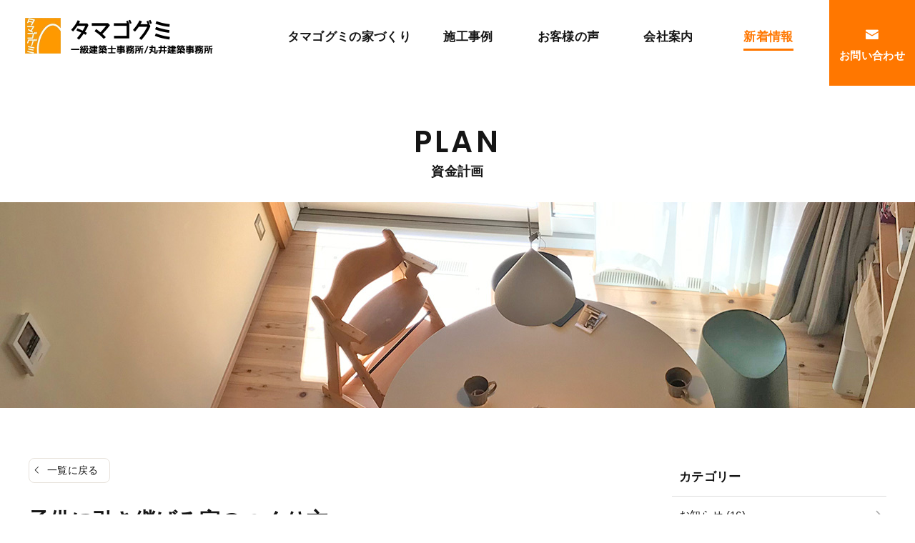

--- FILE ---
content_type: text/html; charset=UTF-8
request_url: https://tamagogumi.jp/column/design/post-12543/
body_size: 17810
content:
<!DOCTYPE HTML>
<html lang="ja">
<head>
<meta http-equiv="Content-Type" content="text/html; charset=utf-8">
<!--[if IE]>
<meta http-equiv="X-UA-Compatible" content="IE=edge">
<![endif]-->
<meta name="SKYPE_TOOLBAR" content="SKYPE_TOOLBAR_PARSER_COMPATIBLE" /><meta name="format-detection" content="telephone=no"><meta name="viewport" content="width=1366">
<title>子供に引き継げる家のつくり方 - タマゴグミ｜岐阜の建築設計事務所</title>
<!--[if lt IE 9]>
<script src="https://tamagogumi.jp/wordpress/wp-content/themes/cyber/js/html5shiv.js"></script><![endif]-->
<link rel="shortcut icon" href="https://tamagogumi.jp/wordpress/wp-content/themes/cyber-child/images/favicon.ico" type="image/vnd.microsoft.icon">
<link rel="icon" href="https://tamagogumi.jp/wordpress/wp-content/themes/cyber-child/images/favicon.ico" type="image/vnd.microsoft.icon">
<link rel="apple-touch-icon" sizes="180x180" href="https://tamagogumi.jp/wordpress/wp-content/themes/cyber-child/images/apple-touch-icon.png">
<meta name='robots' content='index, follow, max-image-preview:large, max-snippet:-1, max-video-preview:-1' />
	<style>img:is([sizes="auto" i], [sizes^="auto," i]) { contain-intrinsic-size: 3000px 1500px }</style>
	
	<!-- This site is optimized with the Yoast SEO plugin v25.0 - https://yoast.com/wordpress/plugins/seo/ -->
	<link rel="canonical" href="https://tamagogumi.jp/column/design/post-12543/" />
	<meta property="og:locale" content="ja_JP" />
	<meta property="og:type" content="article" />
	<meta property="og:title" content="子供に引き継げる家のつくり方 - タマゴグミ｜岐阜の建築設計事務所" />
	<meta property="og:description" content="子供に引き継げる家のつくり方のコツ 住み継ぐということを考えてみました 最近、岐阜市柳津町でリノベーション工事を行わせていただきました。お父様から引き継いだ家を、柱と屋根、そして使える外壁だけ残して後は解体して行う大掛か [&hellip;]" />
	<meta property="og:url" content="https://tamagogumi.jp/column/design/post-12543/" />
	<meta property="og:site_name" content="タマゴグミ｜岐阜の建築設計事務所" />
	<meta property="article:published_time" content="2022-04-19T02:22:18+00:00" />
	<meta property="article:modified_time" content="2022-07-13T11:34:43+00:00" />
	<meta property="og:image" content="https://tamagogumi.jp/wordpress/wp-content/uploads/2022/04/ff4fc67d.jpg" />
	<meta property="og:image:width" content="640" />
	<meta property="og:image:height" content="391" />
	<meta property="og:image:type" content="image/jpeg" />
	<meta name="author" content="cyber-admin" />
	<meta name="twitter:label1" content="執筆者" />
	<meta name="twitter:data1" content="cyber-admin" />
	<script type="application/ld+json" class="yoast-schema-graph">{"@context":"https://schema.org","@graph":[{"@type":"WebPage","@id":"https://tamagogumi.jp/column/design/post-12543/","url":"https://tamagogumi.jp/column/design/post-12543/","name":"子供に引き継げる家のつくり方 - タマゴグミ｜岐阜の建築設計事務所","isPartOf":{"@id":"https://tamagogumi.jp/#website"},"primaryImageOfPage":{"@id":"https://tamagogumi.jp/column/design/post-12543/#primaryimage"},"image":{"@id":"https://tamagogumi.jp/column/design/post-12543/#primaryimage"},"thumbnailUrl":"https://tamagogumi.jp/wordpress/wp-content/uploads/2022/04/ff4fc67d.jpg","datePublished":"2022-04-19T02:22:18+00:00","dateModified":"2022-07-13T11:34:43+00:00","author":{"@id":"https://tamagogumi.jp/#/schema/person/7114a135c1b0ec086f310aea2ea96b19"},"breadcrumb":{"@id":"https://tamagogumi.jp/column/design/post-12543/#breadcrumb"},"inLanguage":"ja","potentialAction":[{"@type":"ReadAction","target":["https://tamagogumi.jp/column/design/post-12543/"]}]},{"@type":"ImageObject","inLanguage":"ja","@id":"https://tamagogumi.jp/column/design/post-12543/#primaryimage","url":"https://tamagogumi.jp/wordpress/wp-content/uploads/2022/04/ff4fc67d.jpg","contentUrl":"https://tamagogumi.jp/wordpress/wp-content/uploads/2022/04/ff4fc67d.jpg","width":640,"height":391},{"@type":"BreadcrumbList","@id":"https://tamagogumi.jp/column/design/post-12543/#breadcrumb","itemListElement":[{"@type":"ListItem","position":1,"name":"ホーム","item":"https://tamagogumi.jp/"},{"@type":"ListItem","position":2,"name":"子供に引き継げる家のつくり方"}]},{"@type":"WebSite","@id":"https://tamagogumi.jp/#website","url":"https://tamagogumi.jp/","name":"タマゴグミ｜岐阜の建築設計事務所","description":"","potentialAction":[{"@type":"SearchAction","target":{"@type":"EntryPoint","urlTemplate":"https://tamagogumi.jp/?s={search_term_string}"},"query-input":{"@type":"PropertyValueSpecification","valueRequired":true,"valueName":"search_term_string"}}],"inLanguage":"ja"},{"@type":"Person","@id":"https://tamagogumi.jp/#/schema/person/7114a135c1b0ec086f310aea2ea96b19","name":"cyber-admin","image":{"@type":"ImageObject","inLanguage":"ja","@id":"https://tamagogumi.jp/#/schema/person/image/","url":"https://secure.gravatar.com/avatar/7f4592f2e41efeccc239a0205cb3b3e4f420a49d10351ef202650462c5a16e49?s=96&d=mm&r=g","contentUrl":"https://secure.gravatar.com/avatar/7f4592f2e41efeccc239a0205cb3b3e4f420a49d10351ef202650462c5a16e49?s=96&d=mm&r=g","caption":"cyber-admin"}}]}</script>
	<!-- / Yoast SEO plugin. -->


<link rel="alternate" type="application/rss+xml" title="タマゴグミ｜岐阜の建築設計事務所 &raquo; フィード" href="https://tamagogumi.jp/feed/" />
<link rel="alternate" type="application/rss+xml" title="タマゴグミ｜岐阜の建築設計事務所 &raquo; コメントフィード" href="https://tamagogumi.jp/comments/feed/" />
<style id='classic-theme-styles-inline-css' type='text/css'>
/*! This file is auto-generated */
.wp-block-button__link{color:#fff;background-color:#32373c;border-radius:9999px;box-shadow:none;text-decoration:none;padding:calc(.667em + 2px) calc(1.333em + 2px);font-size:1.125em}.wp-block-file__button{background:#32373c;color:#fff;text-decoration:none}
</style>
<style id='global-styles-inline-css' type='text/css'>
:root{--wp--preset--aspect-ratio--square: 1;--wp--preset--aspect-ratio--4-3: 4/3;--wp--preset--aspect-ratio--3-4: 3/4;--wp--preset--aspect-ratio--3-2: 3/2;--wp--preset--aspect-ratio--2-3: 2/3;--wp--preset--aspect-ratio--16-9: 16/9;--wp--preset--aspect-ratio--9-16: 9/16;--wp--preset--color--black: #000000;--wp--preset--color--cyan-bluish-gray: #abb8c3;--wp--preset--color--white: #ffffff;--wp--preset--color--pale-pink: #f78da7;--wp--preset--color--vivid-red: #cf2e2e;--wp--preset--color--luminous-vivid-orange: #ff6900;--wp--preset--color--luminous-vivid-amber: #fcb900;--wp--preset--color--light-green-cyan: #7bdcb5;--wp--preset--color--vivid-green-cyan: #00d084;--wp--preset--color--pale-cyan-blue: #8ed1fc;--wp--preset--color--vivid-cyan-blue: #0693e3;--wp--preset--color--vivid-purple: #9b51e0;--wp--preset--gradient--vivid-cyan-blue-to-vivid-purple: linear-gradient(135deg,rgba(6,147,227,1) 0%,rgb(155,81,224) 100%);--wp--preset--gradient--light-green-cyan-to-vivid-green-cyan: linear-gradient(135deg,rgb(122,220,180) 0%,rgb(0,208,130) 100%);--wp--preset--gradient--luminous-vivid-amber-to-luminous-vivid-orange: linear-gradient(135deg,rgba(252,185,0,1) 0%,rgba(255,105,0,1) 100%);--wp--preset--gradient--luminous-vivid-orange-to-vivid-red: linear-gradient(135deg,rgba(255,105,0,1) 0%,rgb(207,46,46) 100%);--wp--preset--gradient--very-light-gray-to-cyan-bluish-gray: linear-gradient(135deg,rgb(238,238,238) 0%,rgb(169,184,195) 100%);--wp--preset--gradient--cool-to-warm-spectrum: linear-gradient(135deg,rgb(74,234,220) 0%,rgb(151,120,209) 20%,rgb(207,42,186) 40%,rgb(238,44,130) 60%,rgb(251,105,98) 80%,rgb(254,248,76) 100%);--wp--preset--gradient--blush-light-purple: linear-gradient(135deg,rgb(255,206,236) 0%,rgb(152,150,240) 100%);--wp--preset--gradient--blush-bordeaux: linear-gradient(135deg,rgb(254,205,165) 0%,rgb(254,45,45) 50%,rgb(107,0,62) 100%);--wp--preset--gradient--luminous-dusk: linear-gradient(135deg,rgb(255,203,112) 0%,rgb(199,81,192) 50%,rgb(65,88,208) 100%);--wp--preset--gradient--pale-ocean: linear-gradient(135deg,rgb(255,245,203) 0%,rgb(182,227,212) 50%,rgb(51,167,181) 100%);--wp--preset--gradient--electric-grass: linear-gradient(135deg,rgb(202,248,128) 0%,rgb(113,206,126) 100%);--wp--preset--gradient--midnight: linear-gradient(135deg,rgb(2,3,129) 0%,rgb(40,116,252) 100%);--wp--preset--font-size--small: 13px;--wp--preset--font-size--medium: 20px;--wp--preset--font-size--large: 36px;--wp--preset--font-size--x-large: 42px;--wp--preset--spacing--20: 0.44rem;--wp--preset--spacing--30: 0.67rem;--wp--preset--spacing--40: 1rem;--wp--preset--spacing--50: 1.5rem;--wp--preset--spacing--60: 2.25rem;--wp--preset--spacing--70: 3.38rem;--wp--preset--spacing--80: 5.06rem;--wp--preset--shadow--natural: 6px 6px 9px rgba(0, 0, 0, 0.2);--wp--preset--shadow--deep: 12px 12px 50px rgba(0, 0, 0, 0.4);--wp--preset--shadow--sharp: 6px 6px 0px rgba(0, 0, 0, 0.2);--wp--preset--shadow--outlined: 6px 6px 0px -3px rgba(255, 255, 255, 1), 6px 6px rgba(0, 0, 0, 1);--wp--preset--shadow--crisp: 6px 6px 0px rgba(0, 0, 0, 1);}:where(.is-layout-flex){gap: 0.5em;}:where(.is-layout-grid){gap: 0.5em;}body .is-layout-flex{display: flex;}.is-layout-flex{flex-wrap: wrap;align-items: center;}.is-layout-flex > :is(*, div){margin: 0;}body .is-layout-grid{display: grid;}.is-layout-grid > :is(*, div){margin: 0;}:where(.wp-block-columns.is-layout-flex){gap: 2em;}:where(.wp-block-columns.is-layout-grid){gap: 2em;}:where(.wp-block-post-template.is-layout-flex){gap: 1.25em;}:where(.wp-block-post-template.is-layout-grid){gap: 1.25em;}.has-black-color{color: var(--wp--preset--color--black) !important;}.has-cyan-bluish-gray-color{color: var(--wp--preset--color--cyan-bluish-gray) !important;}.has-white-color{color: var(--wp--preset--color--white) !important;}.has-pale-pink-color{color: var(--wp--preset--color--pale-pink) !important;}.has-vivid-red-color{color: var(--wp--preset--color--vivid-red) !important;}.has-luminous-vivid-orange-color{color: var(--wp--preset--color--luminous-vivid-orange) !important;}.has-luminous-vivid-amber-color{color: var(--wp--preset--color--luminous-vivid-amber) !important;}.has-light-green-cyan-color{color: var(--wp--preset--color--light-green-cyan) !important;}.has-vivid-green-cyan-color{color: var(--wp--preset--color--vivid-green-cyan) !important;}.has-pale-cyan-blue-color{color: var(--wp--preset--color--pale-cyan-blue) !important;}.has-vivid-cyan-blue-color{color: var(--wp--preset--color--vivid-cyan-blue) !important;}.has-vivid-purple-color{color: var(--wp--preset--color--vivid-purple) !important;}.has-black-background-color{background-color: var(--wp--preset--color--black) !important;}.has-cyan-bluish-gray-background-color{background-color: var(--wp--preset--color--cyan-bluish-gray) !important;}.has-white-background-color{background-color: var(--wp--preset--color--white) !important;}.has-pale-pink-background-color{background-color: var(--wp--preset--color--pale-pink) !important;}.has-vivid-red-background-color{background-color: var(--wp--preset--color--vivid-red) !important;}.has-luminous-vivid-orange-background-color{background-color: var(--wp--preset--color--luminous-vivid-orange) !important;}.has-luminous-vivid-amber-background-color{background-color: var(--wp--preset--color--luminous-vivid-amber) !important;}.has-light-green-cyan-background-color{background-color: var(--wp--preset--color--light-green-cyan) !important;}.has-vivid-green-cyan-background-color{background-color: var(--wp--preset--color--vivid-green-cyan) !important;}.has-pale-cyan-blue-background-color{background-color: var(--wp--preset--color--pale-cyan-blue) !important;}.has-vivid-cyan-blue-background-color{background-color: var(--wp--preset--color--vivid-cyan-blue) !important;}.has-vivid-purple-background-color{background-color: var(--wp--preset--color--vivid-purple) !important;}.has-black-border-color{border-color: var(--wp--preset--color--black) !important;}.has-cyan-bluish-gray-border-color{border-color: var(--wp--preset--color--cyan-bluish-gray) !important;}.has-white-border-color{border-color: var(--wp--preset--color--white) !important;}.has-pale-pink-border-color{border-color: var(--wp--preset--color--pale-pink) !important;}.has-vivid-red-border-color{border-color: var(--wp--preset--color--vivid-red) !important;}.has-luminous-vivid-orange-border-color{border-color: var(--wp--preset--color--luminous-vivid-orange) !important;}.has-luminous-vivid-amber-border-color{border-color: var(--wp--preset--color--luminous-vivid-amber) !important;}.has-light-green-cyan-border-color{border-color: var(--wp--preset--color--light-green-cyan) !important;}.has-vivid-green-cyan-border-color{border-color: var(--wp--preset--color--vivid-green-cyan) !important;}.has-pale-cyan-blue-border-color{border-color: var(--wp--preset--color--pale-cyan-blue) !important;}.has-vivid-cyan-blue-border-color{border-color: var(--wp--preset--color--vivid-cyan-blue) !important;}.has-vivid-purple-border-color{border-color: var(--wp--preset--color--vivid-purple) !important;}.has-vivid-cyan-blue-to-vivid-purple-gradient-background{background: var(--wp--preset--gradient--vivid-cyan-blue-to-vivid-purple) !important;}.has-light-green-cyan-to-vivid-green-cyan-gradient-background{background: var(--wp--preset--gradient--light-green-cyan-to-vivid-green-cyan) !important;}.has-luminous-vivid-amber-to-luminous-vivid-orange-gradient-background{background: var(--wp--preset--gradient--luminous-vivid-amber-to-luminous-vivid-orange) !important;}.has-luminous-vivid-orange-to-vivid-red-gradient-background{background: var(--wp--preset--gradient--luminous-vivid-orange-to-vivid-red) !important;}.has-very-light-gray-to-cyan-bluish-gray-gradient-background{background: var(--wp--preset--gradient--very-light-gray-to-cyan-bluish-gray) !important;}.has-cool-to-warm-spectrum-gradient-background{background: var(--wp--preset--gradient--cool-to-warm-spectrum) !important;}.has-blush-light-purple-gradient-background{background: var(--wp--preset--gradient--blush-light-purple) !important;}.has-blush-bordeaux-gradient-background{background: var(--wp--preset--gradient--blush-bordeaux) !important;}.has-luminous-dusk-gradient-background{background: var(--wp--preset--gradient--luminous-dusk) !important;}.has-pale-ocean-gradient-background{background: var(--wp--preset--gradient--pale-ocean) !important;}.has-electric-grass-gradient-background{background: var(--wp--preset--gradient--electric-grass) !important;}.has-midnight-gradient-background{background: var(--wp--preset--gradient--midnight) !important;}.has-small-font-size{font-size: var(--wp--preset--font-size--small) !important;}.has-medium-font-size{font-size: var(--wp--preset--font-size--medium) !important;}.has-large-font-size{font-size: var(--wp--preset--font-size--large) !important;}.has-x-large-font-size{font-size: var(--wp--preset--font-size--x-large) !important;}
:where(.wp-block-post-template.is-layout-flex){gap: 1.25em;}:where(.wp-block-post-template.is-layout-grid){gap: 1.25em;}
:where(.wp-block-columns.is-layout-flex){gap: 2em;}:where(.wp-block-columns.is-layout-grid){gap: 2em;}
:root :where(.wp-block-pullquote){font-size: 1.5em;line-height: 1.6;}
</style>
<link rel='stylesheet' id='wp-pagenavi-css' href='https://tamagogumi.jp/wordpress/wp-content/plugins/wp-pagenavi/pagenavi-css.css?ver=2.70&#038;fver=20250507063831' type='text/css' media='all' />
<link rel='stylesheet' id='msl-main-css' href='https://tamagogumi.jp/wordpress/wp-content/plugins/master-slider/public/assets/css/masterslider.main.css?ver=3.10.8&#038;fver=20250507063822' type='text/css' media='all' />
<link rel='stylesheet' id='msl-custom-css' href='https://tamagogumi.jp/wordpress/wp-content/uploads/master-slider/custom.css?ver=5.1&#038;fver=20250507063905' type='text/css' media='all' />
<link rel='stylesheet' id='photoswipe2-css' href='https://tamagogumi.jp/wordpress/wp-content/themes/cyber/js/photoswipe/photoswipe.css?ver=6.8.3&#038;fver=20190106063525' type='text/css' media='all' />
<link rel='stylesheet' id='swiper-css' href='https://cdnjs.cloudflare.com/ajax/libs/Swiper/4.5.1/css/swiper.css?ver=6.8.3' type='text/css' media='all' />
<link rel='stylesheet' id='fit-sidebar-css' href='https://tamagogumi.jp/wordpress/wp-content/themes/cyber/js/fit-sidebar/jquery.fit-sidebar.css?ver=6.8.3&#038;fver=20190106063521' type='text/css' media='all' />
<link rel='stylesheet' id='reset-css' href='https://tamagogumi.jp/wordpress/wp-content/themes/cyber/css/reset.css?ver=6.8.3&#038;fver=20211221071035' type='text/css' media='all' />
<link rel='stylesheet' id='style-css' href='https://tamagogumi.jp/wordpress/wp-content/themes/cyber-child/style.css?date=20160413&#038;ver=6.8.3&#038;fver=20220210014545' type='text/css' media='all' />
<link rel='stylesheet' id='base-css' href='https://tamagogumi.jp/wordpress/wp-content/themes/cyber/css/base.css?date=20200108&#038;ver=6.8.3&#038;fver=20211209010715' type='text/css' media='all' />
<link rel='stylesheet' id='over-css' href='https://tamagogumi.jp/wordpress/wp-content/themes/cyber-child/css/over.css?date=20230221b&#038;ver=6.8.3&#038;fver=20230221074438' type='text/css' media='all' />
<link rel='stylesheet' id='base-device-css' href='https://tamagogumi.jp/wordpress/wp-content/themes/cyber/css/base-pc.css?date=20170118&#038;ver=6.8.3&#038;fver=20211122055146' type='text/css' media='all' />
<link rel='stylesheet' id='over-device-css' href='https://tamagogumi.jp/wordpress/wp-content/themes/cyber-child/css/over-pc.css?date=20170911&#038;ver=6.8.3&#038;fver=20221213083136' type='text/css' media='all' />
<script type="text/javascript" src="https://tamagogumi.jp/wordpress/wp-includes/js/jquery/jquery.min.js?ver=3.7.1&amp;fver=20240513041624" id="jquery-core-js"></script>
<script type="text/javascript" src="https://tamagogumi.jp/wordpress/wp-includes/js/jquery/jquery-migrate.min.js?ver=3.4.1&amp;fver=20240513041624" id="jquery-migrate-js"></script>
<script>var ms_grabbing_curosr = 'https://tamagogumi.jp/wordpress/wp-content/plugins/master-slider/public/assets/css/common/grabbing.cur', ms_grab_curosr = 'https://tamagogumi.jp/wordpress/wp-content/plugins/master-slider/public/assets/css/common/grab.cur';</script>
<meta name="generator" content="MasterSlider 3.10.8 - Responsive Touch Image Slider | avt.li/msf" />
<!--Facebook Pixel Codeタグ未設定-->
<!--Googleタグマネージャー1-->
<!-- Google Tag Manager -->
<script>(function(w,d,s,l,i){w[l]=w[l]||[];w[l].push({'gtm.start':
new Date().getTime(),event:'gtm.js'});var f=d.getElementsByTagName(s)[0],
j=d.createElement(s),dl=l!='dataLayer'?'&l='+l:'';j.async=true;j.src=
'https://www.googletagmanager.com/gtm.js?id='+i+dl;f.parentNode.insertBefore(j,f);
})(window,document,'script','dataLayer','GTM-N9972V3');</script>
<!-- End Google Tag Manager -->

</head>
<body class="wp-singular post-template-default single single-post postid-12543 single-format-standard wp-theme-cyber wp-child-theme-cyber-child _masterslider _ms_version_3.10.8 category-design category-plan sp-drawer-type pc column_b multi_column obi_ari">
<div id="body_inner">
<!--Googleタグマネージャー2-->
<!-- Google Tag Manager (noscript) -->
<noscript><iframe src="https://www.googletagmanager.com/ns.html?id=GTM-N9972V3"
height="0" width="0" style="display:none;visibility:hidden"></iframe></noscript>
<!-- End Google Tag Manager (noscript) -->


<div id="header_fixed_zone" class="remove_uline">
<nav>
<div class="move_up_only">
<!--<p class="scroll_dummy">【上スクロールのみ】</p>-->
</div><!-- /.move_up_only -->
<div class="move_up_down">
<!--<p class="scroll_dummy">【上下スクロール】</p>-->
<div id="h_navi_wrap">
<!--<div id="h_navi_sub">
<div class="pc_base_width">
</div>
</div>-->
<div id="h_navi_main">
<div class="pc_base_width inner f_wrap">
<p class="logo"><a href="https://tamagogumi.jp/"><img src="https://tamagogumi.jp/wordpress/wp-content/themes/cyber-child/images/logo.png?ver=20220610" alt="タマゴグミ" /></a></p>
<ul>
<li class="home"><a href="https://tamagogumi.jp"><i class="icon-home1"></i></a></li>
<li class="menu-item-has-children"><a href="https://tamagogumi.jp/about/index/">タマゴグミの家づくり</a>
<ul class="sub-menu">
	<li><a href="https://tamagogumi.jp/about/index/">居心地の良さの7つのコツ</a></li>
	<li><a href="https://tamagogumi.jp/about/goal/">タマゴグミが目指す家</a></li>
	<li><a href="https://tamagogumi.jp/about/procedure/">家づくりの進め方</a></li>
	<li><a href="https://tamagogumi.jp/about/plan/">資金計画</a></li>
	<li><a href="https://tamagogumi.jp/about/land/">失敗しない土地選び</a></li>
	<li><a href="https://tamagogumi.jp/about/mail-magazine/">メルマガ</a></li>
</ul>
</li>
<li><a href="https://tamagogumi.jp/works">施工事例</a></li>
<li><a href="https://tamagogumi.jp/voice">お客様の声</a></li>
<li class="menu-item-has-children"><a href="https://tamagogumi.jp/company/index/">会社案内</a>
<ul class="sub-menu">
	<li><a href="https://tamagogumi.jp/company/index/">会社概要</a></li>
	<li><a href="https://tamagogumi.jp/company/staff/">スタッフ紹介</a></li>
	<li><a href="https://tamagogumi.jp/company/recruit/">採用情報</a></li>
</ul>
</li>
<li class="current_page_parent"><a href="https://tamagogumi.jp/blog/">新着情報</a></li>
<li class="contact menu-item-has-children"><a href="https://tamagogumi.jp/contact/index/">お問い合わせ</a>
<ul class="sub-menu">
	<li><a href="https://tamagogumi.jp/contact/index/">お問い合わせ</a></li>
	<li><a href="https://tamagogumi.jp/contact/order/">資料請求</a></li>
	<li><a href="https://tamagogumi.jp/contact/reserve/">ご予約</a></li>
</ul>
</li>
</ul></div>
</div><!-- /#h_navi_main -->
</div><!-- /#h_navi_wrap -->
</div><!-- /.move_up_down -->
</nav>
</div><!-- /#header_fixed_zone -->
<!--<aside>-->
<div class="remove_uline">
<div class="page_promo_wrap">
<div class="page_promo"><div class="txt_box_wrap"><div class="txt_box"><div class="inner"><p class="sub_ttl">COLUMN</p><p class="slug">plan</p><p class="ttl">資金計画</p></div></div></div><div class="img_wrap"><img src="https://tamagogumi.jp/wordpress/wp-content/themes/cyber-child/images/header_common.jpg" alt="" /></div></div></div>
</div>
<!--</aside>-->
<div id="contents_frame">
<!-- base_widthがつかないバグの修正のため(2022-05-12)mk-->
<div id="contents_area" class="base_width cf">
<div id="main_area" class="font_m">
<p class="back_to_list remove_uline"><a href="https://tamagogumi.jp/category/column/design/">一覧に戻る</a></p>
<div class="article_outer">
<article>
<div class="article_inner">

<div class="article_title plain_type">
<h1>子供に引き継げる家のつくり方</h1>
</div><!-- /.article_title -->

<div class="article_date_area cf">
<p class="date">2022年04月19日</p></div>

<div class="editor_area">
<div class="area-main-inner2">
<div data-parts-name="part-main-005 v9" class="ex-style_01A1 mod-box3 ex-first-part">
<div class="mod-box-inner">
<div class="mod-box-inner2">
<div class="mod-h_2 ex-first-child">
<p><i class="mod-icon_1"></i></p>
<h2 class="mod-h">子供に引き継げる家のつくり方のコツ</h2>
</div>
</div>
</div>
</div>
<div data-parts-name="part-main-210 v8" class="ex-style_w1A1 ex-imgFloat mod-box3">
<div class="mod-box-inner">
<div class="mod-box-inner2">
<div class="ex-first-child">
<div class="step1 ex-first-child">
<div class="mod-box39 ex-first-child">
<div class="mod-h_3 ex-first-child">
<p><i class="mod-icon_1"></i></p>
<h3 class="mod-h">住み継ぐということを考えてみました</h3>
</div>
</div>
<div class="mod-box37">
<div class="mod-box-inner">
<div class="mod-box-inner2">
<div class="mod-box40 ex-first-child">
<div class="mod-rte16 ex-first-child"></div>
</div>
<div class="mod-2col4">
<div class="mod-2col-wrap">
<div class="mod-2col-inner">
<div class="mod-2col-inner-2">
<p class="mod-image ex-first-child"><img decoding="async" src="https://tamagogumi.jp/wordpress/wp-content/uploads/2022/04/ff4fc67d.jpg" alt="201211koramuyou2.jpg" /></p>
</div>
</div>
<div class="mod-2col-inner2">
<div class="mod-2col-inner2-2">
<div class="mod-box41 ex-first-child">
<div class="mod-rte17 ex-first-child">
<p>最近、岐阜市柳津町でリノベーション工事を行わせていただきました。お父様から引き継いだ家を、柱と屋根、そして使える外壁だけ残して後は解体して行う大掛かりな工事です。</p>
<p>&nbsp;</p>
<p>リフォームの一種だからといって決して安い工事ではありません。多分新築なら2000万円の家としたら、リノベーションは1500万円はかかるでしょうか。</p>
<p>&nbsp;</p>
<p>お客様も迷っていらっしゃいました。そんなにお金がかかるのであれば、いっそうの事新築をしたほうが良いのではないかと。</p>
<p>&nbsp;</p>
<p>私たち建築屋にしてみても、新築のほうがいいのです。価格は上がるので儲かるし、いちから出来るのでやりやすい。</p>
<p>しかし、私としてはリノベーションをして住み継ぐことをお勧めしました。</p>
<p>&nbsp;</p>
<p>500万円、2000万円とか数千万円単位の数値が並ぶと確かにもう少し出せばという感覚になってしまう数値です。また、35年ローンに直すと、月々16000程度の出費なのです。</p>
<p>&nbsp;</p>
<p>けど、実際は大きな金額です。500万円あれば、お子様一人を4年間大学に入れることが出来ます。500万円あれば、いざというとき、節約すれば2年ほど暮らせる金額です。</p>
<p>家づくりのとき小さく思えた500万円は、実はこんなに凄い盈虚力があるものなのです。</p>
<p>&nbsp;</p>
<p>ちなみに、500万円を35年で借りると総返済額は600万円になります。</p>
<p>&nbsp;</p>
<p>リノベーションをした物件は基本的には新築並みの性能と耐力を持ちます。新築となんら変わらないといっても過言ではないでしょう。</p>
<p>親さんが譲ってくれた資産。有効に使いたいですね。</p>
</div>
</div>
</div>
</div>
</div>
</div>
</div>
</div>
</div>
</div>
</div>
</div>
</div>
</div>
<div data-parts-name="part-main-210 v8" class="ex-style_w1A1 ex-imgFloat mod-box3">
<div class="mod-box-inner">
<div class="mod-box-inner2">
<div class="ex-first-child">
<div class="step1 ex-first-child">
<div class="mod-box37 ex-first-child">
<div class="mod-box-inner">
<div class="mod-box-inner2">
<div class="mod-2col4 ex-first-child">
<div class="mod-2col-wrap">
<div class="mod-2col-inner">
<div class="mod-2col-inner-2">
<p class="mod-image ex-first-child"><img decoding="async" src="https://tamagogumi.jp/wordpress/wp-content/uploads/2022/04/077fd057.jpg" alt="201211koramuyou1.jpg" /></p>
</div>
</div>
<div class="mod-2col-inner2">
<div class="mod-2col-inner2-2">
<div class="mod-box41 ex-first-child">
<div class="mod-rte17 ex-first-child">
<p>&nbsp;</p>
<p>&nbsp;</p>
<ul>
<li><span style="font-size: 18px;"><strong>住み継ぐことを決めるのは子供じゃなくて親かもしれない。</strong></span></li>
</ul>
<p>通常その家に住み継ぐかどうかは子供が決めることです。 多分これは正解であり普遍です。親さんが決めることは珍しいことでしょう。</p>
<p>じゃあ、なんで「親が住み継ぐことを決める」と私は思うのか、ちょっと説明します。</p>
<p>&nbsp;</p>
<p>それでは、今から私が質問をしますので、答えてみてください。</p>
<p>あなたの親さんが、「俺らは街中で暮らしやすい小さなアパートに住むから、お前たちがこの家を好きに使え。ただし、アパート代の一部を援助してくれよ。」と言って来ました。</p>
<p>&nbsp;</p>
<p><strong>もし、その家が大きな土地なんだけど、会社や学校に通うのが遠く買い物も一苦労な場所ならあなたはその条件にＯＫといいますか？</strong></p>
<p><strong><span style="background-color: transparent; font-size: 15px;">もし、その家が大変個性的で改装するのもままならないという家だったらあなたはその条件にＯＫをしますか？</span></strong></p>
<p><strong><span style="background-color: transparent; font-size: 15px;">もし、その家が以前から雨漏れや結露をおこしていて構造がちょっと心配だとしたら、あなたはその条件にＯＫをしますか？</span></strong></p>
<p>この質問は、あなたのお子様が30年後に思い悩むことなのです。</p>
<p>&nbsp;</p>
<p>このように考えると家を建てた瞬間に住み継ぎやすい家かそうでないかは決まってしまっているような気がしますね。そして、それを決めたのは・・・私たち親なのですね。</p>
</div>
</div>
</div>
</div>
</div>
</div>
</div>
</div>
</div>
</div>
</div>
</div>
</div>
</div>
<div data-parts-name="part-main-210 v8" class="ex-style_w1A1 ex-imgFloat mod-box3">
<div class="mod-box-inner">
<div class="mod-box-inner2">
<div class="ex-first-child">
<div class="step1 ex-first-child">
<div class="mod-box37 ex-first-child">
<div class="mod-box-inner">
<div class="mod-box-inner2">
<div class="mod-2col4 ex-first-child">
<div class="mod-2col-wrap">
<div class="mod-2col-inner">
<div class="mod-2col-inner-2">
<p class="mod-image ex-first-child"><img decoding="async" src="https://tamagogumi.jp/wordpress/wp-content/uploads/2022/04/241227dc.jpg" alt="201211koramouyou3.jpg" /></p>
</div>
</div>
<div class="mod-2col-inner2">
<div class="mod-2col-inner2-2">
<div class="mod-box41 ex-first-child">
<div class="mod-rte17 ex-first-child">
<p>&nbsp;</p>
<p>&nbsp;</p>
<p>私たち親が子供にしてやれること。</p>
<p>家造りで、子供にしてやれることは ６畳間にクローゼットつきの立派な部屋を与えてやることも一つでしょう。</p>
<p>しかし、私が思うのは<strong>「私が抱えているこの重い住宅ローン。子供には背負わせたくない。」</strong></p>
<p>です。</p>
<p>&nbsp;</p>
<p>私も８年前に住宅ローンを背負いました。なかなか思うように繰り上げ返済も出来ず毎月毎月セッセとローンを払っています。</p>
<p>こんな思い、私の代だけで終わらせたい、終われないとしてもせめて半分くらいにはしてやりたい。</p>
<p>&nbsp;</p>
<p>住み継ぐとは、子供たちの生活を豊かにすることだと思うのです。だから私はこれからも家屋でありながら<strong>「土地選びが一番重要ですよ。家はシンプルに間仕切りが自由になるものが良いですよ。雨が漏らないように屋根はきちっと作りましょう。」</strong>と言いつづけて行きたいと思います。</p>
<p>&nbsp;</p>
<p>&nbsp;</p>
<p>タマゴグミいてが書いた土地探しの本 よろしかったら差し上げます。</p>
<p>右をクリックしてください。 <strong><a href="https://tamagogumi.jp/contact/order/">土地の探し方</a></strong></p>
</div>
</div>
</div>
</div>
</div>
</div>
</div>
</div>
</div>
</div>
</div>
</div>
</div>
</div>
</div>
</div>

<div class="article_meta_area cf">
<p class="cats"><a href="https://tamagogumi.jp/category/column/design/">居心地の良さの設計</a><a href="https://tamagogumi.jp/category/column/plan/">資金計画</a></p>
<p class="tags"><a href="https://tamagogumi.jp/tag/%e5%ae%b6%e3%81%a5%e3%81%8f%e3%82%8a%e3%82%92%e8%80%83%e3%81%88%e3%81%af%e3%81%98%e3%82%81%e3%81%9f%e6%96%b9%e3%81%b8/">家づくりを考えはじめた方へ</a><a href="https://tamagogumi.jp/tag/%e8%a8%ad%e8%a8%88%e6%89%8b%e6%b3%95/">設計手法</a></p>
</div>



<div class="paging_common">
<div class="next_pickup btn">
<a href="https://tamagogumi.jp/column/design/post-17670/" rel="prev">ビオソーラーの効果</a></div>
<div class="next_prev_wrap btn">
<p class="single next"><a href="https://tamagogumi.jp/news/post-12752/" rel="next">前へ</a></p>
<p class="single list"><a href="https://tamagogumi.jp/category/column/design/" />一覧へ</a></p>
<p class="single prev"><a href="https://tamagogumi.jp/column/design/post-17670/" rel="prev">次へ</a></p>
</div>
</div>
<div class='yarpp-related'>
<h3 class="h3a">おすすめ関連記事</h3>
<ul class="related_posts">
<li class="zoom_container biggerlink">
<div class="area_a">
<p class="img img_container "><img src="https://tamagogumi.jp/wordpress/wp-content/uploads/2022/04/ite1-300x225.jpg" alt="間取りの勉強　居間って何？" /></p>
</div>
<div class="area_b">
<p class="ttl"><a href="https://tamagogumi.jp/news/post-18751/">間取りの勉強　居間って何？</a></p>
<div class="meta">
<p class="date">2022年07月13日</p>
</div>
</div>
</li>
<li class="zoom_container biggerlink">
<div class="area_a">
<p class="img img_container "><img src="https://tamagogumi.jp/wordpress/wp-content/uploads/2022/04/cb2f1533-500x329.jpg" alt="スケルトンインフィルについて 書きました" /></p>
</div>
<div class="area_b">
<p class="ttl"><a href="https://tamagogumi.jp/column/design/post-12569/">スケルトンインフィルについて 書きました</a></p>
<div class="meta">
<p class="date">2022年07月19日</p>
</div>
</div>
</li>
<li class="zoom_container biggerlink">
<div class="area_a">
<p class="img img_container "><img src="https://tamagogumi.jp/wordpress/wp-content/uploads/2022/04/黒猫2匹-300x195.jpg" alt="アトピー性皮膚炎と家について" /></p>
</div>
<div class="area_b">
<p class="ttl"><a href="https://tamagogumi.jp/column/design/post-12938/">アトピー性皮膚炎と家について</a></p>
<div class="meta">
<p class="date">2022年04月19日</p>
</div>
</div>
</li>
<li class="zoom_container biggerlink">
<div class="area_a">
<p class="img img_container noimage"></p>
</div>
<div class="area_b">
<p class="ttl"><a href="https://tamagogumi.jp/column/design/post-17653/">外部にも木をいっぱい使っています。</a></p>
<div class="meta">
<p class="date">2021年08月10日</p>
</div>
</div>
</li>
</ul>
</div>
</div><!-- /.article_inner -->
</article>
</div><!-- /.article_outer -->
</div><!-- //#main_area -->
<div id="sub_area" class="remove_uline">
<div class="fit_sidebar_wrap">

<aside>
<div id="categories-2" class="side_menu widget_categories side_menu_common">
<div class="menu_header">
<h2>カテゴリー</h2>
</div>

			<ul>
					<li class="cat-item cat-item-144"><a href="https://tamagogumi.jp/category/oshirase/">お知らせ (16)</a>
</li>
	<li class="cat-item cat-item-1"><a href="https://tamagogumi.jp/category/news/">news (99)</a>
</li>
	<li class="cat-item cat-item-21"><a href="https://tamagogumi.jp/category/column/">column (133)</a>
<ul class='children'>
	<li class="cat-item cat-item-22"><a href="https://tamagogumi.jp/category/column/design/">居心地の良さの設計 (101)</a>
</li>
	<li class="cat-item cat-item-23"><a href="https://tamagogumi.jp/category/column/plan/">資金計画 (23)</a>
</li>
	<li class="cat-item cat-item-24"><a href="https://tamagogumi.jp/category/column/land/">土地選び (24)</a>
</li>
	<li class="cat-item cat-item-166"><a href="https://tamagogumi.jp/category/column/genbablog/">施工現場の様子 (7)</a>
</li>
</ul>
</li>
	<li class="cat-item cat-item-48"><a href="https://tamagogumi.jp/category/event-announcement/">イベントおしらせ (13)</a>
</li>
	<li class="cat-item cat-item-26"><a href="https://tamagogumi.jp/category/diary/">日記 (44)</a>
</li>
	<li class="cat-item cat-item-28"><a href="https://tamagogumi.jp/category/beginners/">はじめての方へ (17)</a>
</li>
			</ul>

			</div>
</aside>
<aside>
<div id="tag_cloud-3" class="side_menu widget_tag_cloud side_menu_common">
<div class="menu_header">
<h2>タグ</h2>
</div>
<div class="tagcloud"><a href="https://tamagogumi.jp/tag/%e3%82%aa%e3%83%aa%e3%82%b8%e3%83%8a%e3%83%ab%e5%ae%b6%e5%85%b7/" class="tag-cloud-link tag-link-150 tag-link-position-1" style="font-size: 11.28125pt;" aria-label="オリジナル家具 (3個の項目)">オリジナル家具</a>
<a href="https://tamagogumi.jp/tag/%e3%82%aa%e3%83%bc%e3%83%97%e3%83%b3%e3%83%8f%e3%82%a6%e3%82%b9/" class="tag-cloud-link tag-link-129 tag-link-position-2" style="font-size: 12.375pt;" aria-label="オープンハウス (4個の項目)">オープンハウス</a>
<a href="https://tamagogumi.jp/tag/%e3%82%bf%e3%83%9e%e3%82%b4%e3%82%b0%e3%83%9f/" class="tag-cloud-link tag-link-107 tag-link-position-3" style="font-size: 16.859375pt;" aria-label="タマゴグミ (12個の項目)">タマゴグミ</a>
<a href="https://tamagogumi.jp/tag/%e3%83%93%e3%82%aa%e3%82%bd%e3%83%bc%e3%83%a9%e3%83%bc/" class="tag-cloud-link tag-link-123 tag-link-position-4" style="font-size: 9.96875pt;" aria-label="ビオソーラー (2個の項目)">ビオソーラー</a>
<a href="https://tamagogumi.jp/tag/%e3%83%9a%e3%83%83%e3%83%88/" class="tag-cloud-link tag-link-168 tag-link-position-5" style="font-size: 8pt;" aria-label="ペット (1個の項目)">ペット</a>
<a href="https://tamagogumi.jp/tag/%e3%83%a2%e3%82%a4%e3%82%b9/" class="tag-cloud-link tag-link-127 tag-link-position-6" style="font-size: 8pt;" aria-label="モイス (1個の項目)">モイス</a>
<a href="https://tamagogumi.jp/tag/%e3%83%aa%e3%83%8e%e3%83%99%e3%83%bc%e3%82%b7%e3%83%a7%e3%83%b3/" class="tag-cloud-link tag-link-118 tag-link-position-7" style="font-size: 14.5625pt;" aria-label="リノベーション (7個の項目)">リノベーション</a>
<a href="https://tamagogumi.jp/tag/%e3%83%aa%e3%83%95%e3%82%a9%e3%83%bc%e3%83%a0/" class="tag-cloud-link tag-link-116 tag-link-position-8" style="font-size: 9.96875pt;" aria-label="リフォーム (2個の項目)">リフォーム</a>
<a href="https://tamagogumi.jp/tag/%e4%b8%ad%e5%8f%a4%e4%bd%8f%e5%ae%85%e3%81%ae%e9%81%b8%e3%81%b3%e6%96%b9/" class="tag-cloud-link tag-link-175 tag-link-position-9" style="font-size: 9.96875pt;" aria-label="中古住宅の選び方 (2個の項目)">中古住宅の選び方</a>
<a href="https://tamagogumi.jp/tag/%e4%ba%8c%e4%b8%96%e5%b8%af%e4%bd%8f%e5%ae%85/" class="tag-cloud-link tag-link-167 tag-link-position-10" style="font-size: 8pt;" aria-label="二世帯住宅 (1個の項目)">二世帯住宅</a>
<a href="https://tamagogumi.jp/tag/%e4%bd%8f%e5%ae%85%e3%83%ad%e3%83%bc%e3%83%b3/" class="tag-cloud-link tag-link-137 tag-link-position-11" style="font-size: 15.109375pt;" aria-label="住宅ローン (8個の項目)">住宅ローン</a>
<a href="https://tamagogumi.jp/tag/%e5%88%b6%e6%8c%af%e8%a3%85%e7%bd%ae/" class="tag-cloud-link tag-link-172 tag-link-position-12" style="font-size: 9.96875pt;" aria-label="制振装置 (2個の項目)">制振装置</a>
<a href="https://tamagogumi.jp/tag/%e5%9c%9f%e5%9c%b0%e3%81%ae%e6%8e%a2%e3%81%97%e6%96%b9/" class="tag-cloud-link tag-link-131 tag-link-position-13" style="font-size: 14.015625pt;" aria-label="土地の探し方 (6個の項目)">土地の探し方</a>
<a href="https://tamagogumi.jp/tag/%e5%9c%9f%e5%9c%b0%e6%8e%a2%e3%81%97/" class="tag-cloud-link tag-link-132 tag-link-position-14" style="font-size: 8pt;" aria-label="土地探し (1個の項目)">土地探し</a>
<a href="https://tamagogumi.jp/tag/%e5%9c%b0%e9%9c%87%e3%81%ab%e5%bc%b7%e3%81%84%e5%ae%b6%e3%81%a5%e3%81%8f%e3%82%8a/" class="tag-cloud-link tag-link-159 tag-link-position-15" style="font-size: 18.171875pt;" aria-label="地震に強い家づくり (16個の項目)">地震に強い家づくり</a>
<a href="https://tamagogumi.jp/tag/%e5%a1%97%e3%82%8a%e5%a3%81/" class="tag-cloud-link tag-link-164 tag-link-position-16" style="font-size: 9.96875pt;" aria-label="塗り壁 (2個の項目)">塗り壁</a>
<a href="https://tamagogumi.jp/tag/%e5%ad%90%e4%be%9b%e9%83%a8%e5%b1%8b/" class="tag-cloud-link tag-link-117 tag-link-position-17" style="font-size: 12.375pt;" aria-label="子供部屋 (4個の項目)">子供部屋</a>
<a href="https://tamagogumi.jp/tag/%e5%ae%85%e5%9c%b0/" class="tag-cloud-link tag-link-133 tag-link-position-18" style="font-size: 8pt;" aria-label="宅地 (1個の項目)">宅地</a>
<a href="https://tamagogumi.jp/tag/%e5%ae%8c%e6%88%90%e8%a6%8b%e5%ad%a6%e4%bc%9a/" class="tag-cloud-link tag-link-130 tag-link-position-19" style="font-size: 12.375pt;" aria-label="完成見学会 (4個の項目)">完成見学会</a>
<a href="https://tamagogumi.jp/tag/%e5%ae%b6%e3%81%a5%e3%81%8f%e3%82%8a%e3%82%92%e8%80%83%e3%81%88%e3%81%af%e3%81%98%e3%82%81%e3%81%9f%e6%96%b9%e3%81%b8/" class="tag-cloud-link tag-link-156 tag-link-position-20" style="font-size: 20.578125pt;" aria-label="家づくりを考えはじめた方へ (27個の項目)">家づくりを考えはじめた方へ</a>
<a href="https://tamagogumi.jp/tag/%e5%ae%b6%e3%81%a8%e5%81%a5%e5%ba%b7/" class="tag-cloud-link tag-link-153 tag-link-position-21" style="font-size: 13.25pt;" aria-label="家と健康 (5個の項目)">家と健康</a>
<a href="https://tamagogumi.jp/tag/%e5%b0%8f%e3%81%95%e3%81%aa%e5%ae%b6/" class="tag-cloud-link tag-link-113 tag-link-position-22" style="font-size: 15.109375pt;" aria-label="小さな家 (8個の項目)">小さな家</a>
<a href="https://tamagogumi.jp/tag/%e5%b2%90%e9%98%9c%e3%81%ae%e5%b7%a5%e5%8b%99%e5%ba%97/" class="tag-cloud-link tag-link-136 tag-link-position-23" style="font-size: 12.375pt;" aria-label="岐阜の工務店 (4個の項目)">岐阜の工務店</a>
<a href="https://tamagogumi.jp/tag/%e5%b9%b3%e5%b1%8b/" class="tag-cloud-link tag-link-109 tag-link-position-24" style="font-size: 12.375pt;" aria-label="平屋 (4個の項目)">平屋</a>
<a href="https://tamagogumi.jp/tag/%e5%b9%b3%e5%b1%8b%e3%80%80%e9%96%93%e5%8f%96%e3%82%8a/" class="tag-cloud-link tag-link-110 tag-link-position-25" style="font-size: 8pt;" aria-label="平屋　間取り (1個の項目)">平屋　間取り</a>
<a href="https://tamagogumi.jp/tag/%e5%ba%8a%e4%b8%8b%e3%82%a8%e3%82%a2%e3%82%b3%e3%83%b3/" class="tag-cloud-link tag-link-114 tag-link-position-26" style="font-size: 9.96875pt;" aria-label="床下エアコン (2個の項目)">床下エアコン</a>
<a href="https://tamagogumi.jp/tag/%e5%bc%b7%e3%81%84%e5%ae%b6%e3%81%a5%e3%81%8f%e3%82%8a/" class="tag-cloud-link tag-link-158 tag-link-position-27" style="font-size: 11.28125pt;" aria-label="強い家づくり (3個の項目)">強い家づくり</a>
<a href="https://tamagogumi.jp/tag/%e6%94%b9%e7%af%89/" class="tag-cloud-link tag-link-173 tag-link-position-28" style="font-size: 8pt;" aria-label="改築 (1個の項目)">改築</a>
<a href="https://tamagogumi.jp/tag/%e6%a7%8b%e9%80%a0/" class="tag-cloud-link tag-link-157 tag-link-position-29" style="font-size: 17.625pt;" aria-label="構造 (14個の項目)">構造</a>
<a href="https://tamagogumi.jp/tag/%e6%b3%a8%e6%96%87%e4%bd%8f%e5%ae%85/" class="tag-cloud-link tag-link-111 tag-link-position-30" style="font-size: 14.015625pt;" aria-label="注文住宅 (6個の項目)">注文住宅</a>
<a href="https://tamagogumi.jp/tag/%e6%b8%a9%e7%86%b1%e7%92%b0%e5%a2%83/" class="tag-cloud-link tag-link-161 tag-link-position-31" style="font-size: 14.015625pt;" aria-label="温熱環境 (6個の項目)">温熱環境</a>
<a href="https://tamagogumi.jp/tag/%e6%b8%a9%e7%86%b1%e8%a8%ad%e8%a8%88/" class="tag-cloud-link tag-link-160 tag-link-position-32" style="font-size: 11.28125pt;" aria-label="温熱設計 (3個の項目)">温熱設計</a>
<a href="https://tamagogumi.jp/tag/%e7%8f%aa%e8%97%bb%e5%9c%9f/" class="tag-cloud-link tag-link-165 tag-link-position-33" style="font-size: 8pt;" aria-label="珪藻土 (1個の項目)">珪藻土</a>
<a href="https://tamagogumi.jp/tag/%e7%9c%81%e3%82%a8%e3%83%8d%e4%bd%8f%e5%ae%85/" class="tag-cloud-link tag-link-124 tag-link-position-34" style="font-size: 15.65625pt;" aria-label="省エネ住宅 (9個の項目)">省エネ住宅</a>
<a href="https://tamagogumi.jp/tag/%e7%aa%93%e3%81%ae%e8%a8%ad%e8%a8%88/" class="tag-cloud-link tag-link-169 tag-link-position-35" style="font-size: 8pt;" aria-label="窓の設計 (1個の項目)">窓の設計</a>
<a href="https://tamagogumi.jp/tag/%e7%ad%8b%e4%ba%a4%e3%81%84/" class="tag-cloud-link tag-link-128 tag-link-position-36" style="font-size: 8pt;" aria-label="筋交い (1個の項目)">筋交い</a>
<a href="https://tamagogumi.jp/tag/%e7%b4%a0%e6%9d%90%e9%81%b8%e3%81%b3/" class="tag-cloud-link tag-link-163 tag-link-position-37" style="font-size: 9.96875pt;" aria-label="素材選び (2個の項目)">素材選び</a>
<a href="https://tamagogumi.jp/tag/%e8%80%90%e9%9c%87%e6%94%b9%e4%bf%ae/" class="tag-cloud-link tag-link-174 tag-link-position-38" style="font-size: 8pt;" aria-label="耐震改修 (1個の項目)">耐震改修</a>
<a href="https://tamagogumi.jp/tag/%e8%87%aa%e7%84%b6%e7%b4%a0%e6%9d%90/" class="tag-cloud-link tag-link-112 tag-link-position-39" style="font-size: 16.53125pt;" aria-label="自然素材 (11個の項目)">自然素材</a>
<a href="https://tamagogumi.jp/tag/%e8%87%aa%e7%84%b6%e7%b4%a0%e6%9d%90%e3%81%ae%e5%ae%b6/" class="tag-cloud-link tag-link-120 tag-link-position-40" style="font-size: 17.296875pt;" aria-label="自然素材の家 (13個の項目)">自然素材の家</a>
<a href="https://tamagogumi.jp/tag/%e8%a8%ad%e8%a8%88%e6%89%8b%e6%b3%95/" class="tag-cloud-link tag-link-151 tag-link-position-41" style="font-size: 22pt;" aria-label="設計手法 (37個の項目)">設計手法</a>
<a href="https://tamagogumi.jp/tag/%e8%b3%87%e9%87%91%e8%a8%88%e7%94%bb/" class="tag-cloud-link tag-link-138 tag-link-position-42" style="font-size: 16.53125pt;" aria-label="資金計画 (11個の項目)">資金計画</a>
<a href="https://tamagogumi.jp/tag/%e8%bb%8a%e5%ba%ab/" class="tag-cloud-link tag-link-171 tag-link-position-43" style="font-size: 8pt;" aria-label="車庫 (1個の項目)">車庫</a>
<a href="https://tamagogumi.jp/tag/%e9%96%93%e5%8f%96%e3%82%8a/" class="tag-cloud-link tag-link-162 tag-link-position-44" style="font-size: 14.015625pt;" aria-label="間取り (6個の項目)">間取り</a>
<a href="https://tamagogumi.jp/tag/%e9%a7%90%e8%bb%8a%e3%82%b9%e3%83%9a%e3%83%bc%e3%82%b9/" class="tag-cloud-link tag-link-170 tag-link-position-45" style="font-size: 8pt;" aria-label="駐車スペース (1個の項目)">駐車スペース</a></div>
</div>
</aside>
        <aside>
<div id="recent-posts2-2" class="side_menu widget_recent_entries2 side_menu_common">
        <div class="menu_header">
<h2>最近の投稿</h2>
</div>
        <ul>
                    <li class="">
                <a href="https://tamagogumi.jp/news/post-20809/"><img src="https://tamagogumi.jp/wordpress/wp-content/uploads/2026/01/加工絵-150x150.jpg" alt="2026年の新築住宅の傾向【タマゴグミ独自解釈】" /></a>
                <div class="txt_wrap">
                <!--<span class="cat_area"><span style="background:;">news</span><span style="background:;">はじめての方へ</span><span style="background:;">居心地の良さの設計</span><span style="background:;">資金計画</span></span>-->
                <!--<span class="post-date">2026年01月06日</span>-->
                <a class="post_ttl" href="https://tamagogumi.jp/news/post-20809/">2026年の新築住宅の傾向【タマゴグミ独自解釈】</a>
                </div>
            </li>
                    <li class="">
                <a href="https://tamagogumi.jp/news/post-20794/"><img src="https://tamagogumi.jp/wordpress/wp-content/uploads/2025/12/IMG_8664-150x150.jpg" alt="タマゴグミの２０２５年の家づくりを振り返って" /></a>
                <div class="txt_wrap">
                <!--<span class="cat_area"><span style="background:;">news</span><span style="background:;">はじめての方へ</span><span style="background:;">日記</span></span>-->
                <!--<span class="post-date">2025年12月29日</span>-->
                <a class="post_ttl" href="https://tamagogumi.jp/news/post-20794/">タマゴグミの２０２５年の家づくりを振り返って</a>
                </div>
            </li>
                    <li class="">
                <a href="https://tamagogumi.jp/news/post-20782/"><img src="https://tamagogumi.jp/wordpress/wp-content/uploads/2025/12/ボツ案-150x150.jpg" alt="全館空調を壁掛けエアコンでやってみる" /></a>
                <div class="txt_wrap">
                <!--<span class="cat_area"><span style="background:;">news</span><span style="background:;">居心地の良さの設計</span></span>-->
                <!--<span class="post-date">2025年12月12日</span>-->
                <a class="post_ttl" href="https://tamagogumi.jp/news/post-20782/">全館空調を壁掛けエアコンでやってみる</a>
                </div>
            </li>
                    <li class="">
                <a href="https://tamagogumi.jp/news/post-20765/"><img src="https://tamagogumi.jp/wordpress/wp-content/uploads/2025/10/IMG_9525-150x150.jpg" alt="性能の先へ。家づくりで最も重要な「あなたの文化」とは？" /></a>
                <div class="txt_wrap">
                <!--<span class="cat_area"><span style="background:;">news</span><span style="background:;">居心地の良さの設計</span></span>-->
                <!--<span class="post-date">2025年10月27日</span>-->
                <a class="post_ttl" href="https://tamagogumi.jp/news/post-20765/">性能の先へ。家づくりで最も重要な「あなたの文化」とは？</a>
                </div>
            </li>
                    <li class="">
                <a href="https://tamagogumi.jp/news/post-20718/"><img src="https://tamagogumi.jp/wordpress/wp-content/uploads/2024/09/DSCN4301-150x150.jpg" alt="金利上昇時代のローンの注意点と選択方法" /></a>
                <div class="txt_wrap">
                <!--<span class="cat_area"><span style="background:;">news</span><span style="background:;">はじめての方へ</span><span style="background:;">資金計画</span></span>-->
                <!--<span class="post-date">2025年09月20日</span>-->
                <a class="post_ttl" href="https://tamagogumi.jp/news/post-20718/">金利上昇時代のローンの注意点と選択方法</a>
                </div>
            </li>
                </ul>
	        <!--<p class="more_link"><a href="https://tamagogumi.jp/blog/" class="simple_link">過去の記事件を見る</a></p>-->
        <p class="more_link"><a href="https://tamagogumi.jp/blog/" class="simpleLink">記事一覧を見る</a></p>
        <!--<p class="more_link"><a href="https://tamagogumi.jp/genbanikki" class="simple_link">過去の記事を見る</a></p>--><!-- // ★★★★★「現場ブログ」使用時の例外処理 -->
        </div>
</aside>



</div>
</div><!-- //#sub_area -->
</div><!-- /#contents_area -->
</div><!-- /#contents_frame -->
<div id="footer" class="remove_uline">
<div class="font_m">
		
<section id="contact_area_before" class="kugiri_m">
<div class="base_width">
<ul class="items f_wrap">
<li class="cmn_recent_event">
<p class="img img_container "><a href="https://tamagogumi.jp/news/post-19627/">
<img src="https://tamagogumi.jp/wordpress/wp-content/uploads/2023/03/土地探しバナー-1-1024x575.jpg" alt="建築士が土地探しのお手伝いをします" /></a>
</p>
</li>

<!--<li><a href="https://tamagogumi.jp/oshirase/post-19124/#a01"><img src="https://tamagogumi.jp/wordpress/wp-content/themes/cyber-child/images/bnr04.jpg" alt="実際に住んでいるお宅のお家見学会" width="373" height="250" /></a></li>-->
<li><a href="https://tamagogumi.jp/consultation/"><img src="https://tamagogumi.jp/wordpress/wp-content/themes/cyber-child/images/bnr02.jpg" alt="直接会って相談したい方　個別相談会" width="373" height="250" /></a></li>
<li><a href="https://tamagogumi.jp/contact/order/"><img src="https://tamagogumi.jp/wordpress/wp-content/themes/cyber-child/images/bnr01.jpg" alt="これから家づくりを始める方へ　無料　家づくり勉強セット" width="373" height="250" /></a></li>
</ul>

</div>
</section>

<section id="contact_area" class="kugiri_m">
<div class="base_width">
<h2 class="cmn_ttl en">CONTACT</h2>
<div class="inner">
<p class="lead">お気軽にお問い合わせください</p>
<!--<p class="txt">ご相談・お見積もり無料で<span class="br_sp"></span>受け付けております</p>-->
<p class="txt">資料請求は無料で<span class="br_sp"></span>受け付けております</p>
<p class="num"><a href="tel:058-372-2575" class="tel_font">058-372-2575</a></p>
<p class="open">9:00-21:00（365日受付中）</p>
<div class="btn_wrap f_wrap">
<!--<p class="mail"><a href="https://tamagogumi.jp/contact/index/">メールでお問い合わせ</a></p>-->
<p class="mail"><a href="https://tamagogumi.jp/contact/order/">メールで資料請求</a></p>
<!--<p class="line"><a href="https://lin.ee/lRHiUif" target="_blank" rel="noopener noreferrer">LINEでお問い合わせ</a></p>-->
<p class="line"><a href="https://lin.ee/lRHiUif" target="_blank" rel="noopener noreferrer">LINEで資料請求</a></p>
</div>
</div>
</div>
</section>

</div>
<div id="f_navi_wrap">
<nav>
<div class="navi_a pc_base_width">
<div id="f_navi_main">
<div class="pc_base_width2">
<ul><li class="home"><a href="https://tamagogumi.jp">TOP</a></li><li class="menu-item-has-children"><a href="https://tamagogumi.jp/about/index/">タマゴグミの家づくり</a>
<ul class="sub-menu">
	<li><a href="https://tamagogumi.jp/about/index/">居心地の良さの7つのコツ</a></li>
	<li><a href="https://tamagogumi.jp/about/goal/">タマゴグミが目指す家</a></li>
	<li><a href="https://tamagogumi.jp/about/procedure/">家づくりの進め方</a></li>
	<li><a href="https://tamagogumi.jp/about/plan/">資金計画</a></li>
	<li><a href="https://tamagogumi.jp/about/land/">失敗しない土地選び</a></li>
	<li><a href="https://tamagogumi.jp/about/mail-magazine/">メルマガ</a></li>
</ul>
</li>
<li><a href="https://tamagogumi.jp/works">施工事例</a></li>
<li><a href="https://tamagogumi.jp/voice">お客様の声</a></li>
<li class="menu-item-has-children"><a href="https://tamagogumi.jp/company/index/">会社案内</a>
<ul class="sub-menu">
	<li><a href="https://tamagogumi.jp/company/index/">会社概要</a></li>
	<li><a href="https://tamagogumi.jp/company/staff/">スタッフ紹介</a></li>
	<li><a href="https://tamagogumi.jp/company/recruit/">採用情報</a></li>
</ul>
</li>
<li class="current_page_parent"><a href="https://tamagogumi.jp/blog/">新着情報</a></li>
<li class="contact menu-item-has-children"><a href="https://tamagogumi.jp/contact/index/">お問い合わせ</a>
<ul class="sub-menu">
	<li><a href="https://tamagogumi.jp/contact/index/">お問い合わせ</a></li>
	<li><a href="https://tamagogumi.jp/contact/order/">資料請求</a></li>
	<li><a href="https://tamagogumi.jp/contact/reserve/">ご予約</a></li>
</ul>
</li>
</ul></div>
</div><!-- /#f_navi_main -->

<div id="f_navi_sub">
<div class="pc_base_width2">
</div>
</div><!-- /#f_navi_sub -->

</div><!-- /.navi_a -->
<div id="sns_icons" class="base_width f_wrap">
<p><a href="https://lin.ee/lRHiUif" target="_blank" rel="noopener noreferrer" class="line"></a></p>
<p><a href="https://www.instagram.com/tamago_gumi/?hl=ja" target="_blank" rel="noopener noreferrer" class="insta"></a></p>
<p><a href="https://www.facebook.com/tamagogumi.main" target="_blank" rel="noopener noreferrer" class="fb"></a></p>
<p><a href="https://www.youtube.com/channel/UCub0ZmWhpKPZm5BKc0LhYjQ" target="_blank" rel="noopener noreferrer" class="yt"></a></p>
</div>
</nav>
<div id="f_navi_other">
<div class="pc_base_width hdn">
<ul class="">
<li><a href="https://tamagogumi.jp/privacy/">個人情報の取扱い</a></li>
</ul>
<div class="footer_search"><form role="search" method="get" id="searchform" class="searchform" action="https://tamagogumi.jp/">
				<div>
					<label class="screen-reader-text" for="s">検索:</label>
					<input type="text" value="" name="s" id="s" />
					<input type="submit" id="searchsubmit" value="検索" />
				</div>
			</form></div>
</div>
</div><!-- /#f_navi_other -->

</div><!-- /#f_navi_wrap -->
<aside>
<div id="footer_info">
<p class="logo"><a href="https://tamagogumi.jp/"><img src="https://tamagogumi.jp/wordpress/wp-content/themes/cyber-child/images/logo.png" alt="logo" /></a></p>
<p class="addr_wrap"><span class="tel">TEL：058-372-2575</span></p>
</div>
</aside>
<aside>
<div id="footer_bottom_section" class="pc_base_width">
</div>
</aside>
<aside>
<div id="copy_frame" class="basic_color_bg">
<div id="copy_area" class="pc_base_width">
<p><span lang="en">&copy;</span> 2026 タマゴグミ<span class="by">Created by <a href="http://cyber-intelligence.jp/" target="_blank">CyberIntelligence</a></span></p>
</div><!-- /#copy_area -->
</div><!-- /#copy_frame -->
</aside>
</div><!-- /#footer -->
<div id="side_fixed_zone">
</div>
<div id="footer_fixed_zone">
<p class="to_page_top"><a href="https://tamagogumi.jp/" class="basic_color_border basic_color_font"><i class="icon-chevron-small-up"></i></a></p>
</div>
</div><!-- /#body_inner -->
<script type="speculationrules">
{"prefetch":[{"source":"document","where":{"and":[{"href_matches":"\/*"},{"not":{"href_matches":["\/wordpress\/wp-*.php","\/wordpress\/wp-admin\/*","\/wordpress\/wp-content\/uploads\/*","\/wordpress\/wp-content\/*","\/wordpress\/wp-content\/plugins\/*","\/wordpress\/wp-content\/themes\/cyber-child\/*","\/wordpress\/wp-content\/themes\/cyber\/*","\/*\\?(.+)"]}},{"not":{"selector_matches":"a[rel~=\"nofollow\"]"}},{"not":{"selector_matches":".no-prefetch, .no-prefetch a"}}]},"eagerness":"conservative"}]}
</script>
<script type="text/javascript" src="https://tamagogumi.jp/wordpress/wp-content/plugins/page-links-to/dist/new-tab.js?ver=3.3.7&amp;fver=20240513041747" id="page-links-to-js"></script>
<script type="text/javascript" src="https://tamagogumi.jp/wordpress/wp-content/themes/cyber/js/jquery.marquee.js?ver=6.8.3&amp;fver=20190106063512" id="marquee-js"></script>
<script type="text/javascript" src="https://cdnjs.cloudflare.com/ajax/libs/object-fit-images/3.2.3/ofi.js?ver=6.8.3" id="object-fit-js"></script>
<script type="text/javascript" src="https://tamagogumi.jp/wordpress/wp-content/themes/cyber/js/photoswipe/jquery.photoswipe.js?ver=6.8.3&amp;fver=20190106063525" id="photoswipe2-js"></script>
<script type="text/javascript" src="https://tamagogumi.jp/wordpress/wp-content/themes/cyber/js/fit-sidebar/jquery.fit-sidebar.js?ver=6.8.3&amp;fver=20190106063521" id="fit-sidebar-js"></script>
<script type="text/javascript" src="https://cdnjs.cloudflare.com/ajax/libs/Swiper/4.5.1/js/swiper.js?ver=6.8.3" id="swiper-js"></script>
<script type="text/javascript" src="https://tamagogumi.jp/wordpress/wp-content/themes/cyber/js/lazysizes/lazysizes.min.js?ver=6.8.3&amp;fver=20191016120625" id="lazysizes-js"></script>
<script id="js_pc_sp">
// ▼PC／スマホ共通

document.documentElement.style.setProperty('--my_vh', (window.innerHeight * 0.01)+'px');



/* ━━━━━━━━━━━━━━━━━━━━━━━━━━━━━━━━━━━━━━━━━━━━ */
;(function($){
/* ━━━━━━━━━━━━━━━━━━━━━━━━━━━━━━━━━━━━━━━━━━━━ */

if(navigator.userAgent.match(/MSIE 10/i) || navigator.userAgent.match(/Trident\/7\./) || navigator.userAgent.match(/Edge\/12\./)) {
	$('body').on("mousewheel", function () {
		event.preventDefault();
		var wd = event.wheelDelta;
		var csp = window.pageYOffset;
		window.scrollTo(0, csp - wd);
	});
}


jQuery(window).on('load',function(){

				$('a[href$="jpg"], a[href$="jpeg"], a[href$="png"], a[href$="gif"]').photoSwipe();
		//　「各ギャラリーごと」で次へ・前へのリンクを出すための処理(2021-10-20)mk
		$('.gallery').each(function(){
			$('a',this).attr('rel','lightbox_'+$(this).attr('id'));
		});
	
			//objectFitImages('.img_container img'); 2019-11-11プラグインパーツのためにclassの限定を解除
	objectFitImages();
	
				var hfz = $('#header_fixed_zone');
	hfz.clone(true).insertAfter( hfz ).addClass('fix_target');
    
    // グロナビ子ナビの初期位置を決める（ドロップダウン用）本来はscript-pcに書きたいのだが、hfz.clone直後に書かないと動作しない…(2021-09-02)mk
    $('#h_navi_main ul.sub-menu').each(function(){
		var li_h = $(this).closest('li').outerHeight();
		$(this).css({top:(li_h + 30)+'px'});
	});

		var fix_target = $('.fix_target');
	var admin_bar = 0;
	//console.log('admin_bar:'+admin_bar);
	var just_before_pos = 0;
	var now_pos = 0;
	var plus_a = 100;
	$(window).on('scroll', function () {
				now_pos = $(this).scrollTop();
				if ( $(this).scrollTop() > ( hfz.offset().top + hfz.outerHeight() + plus_a )) {
			//console.log('固定中');
			fix_target.addClass('fix_exe');
			if ( now_pos > just_before_pos ) {
				//console.log('下スクロール中');
				//fix_target.removeClass('move_up');
				var fix_target_top = ( -($('.move_up_only').outerHeight()) + admin_bar)+'px';
			} else {
				//console.log('上スクロール中');
				//fix_target.addClass('move_up');
				var fix_target_top = admin_bar+'px';
			}
			fix_target.css({top:fix_target_top});
			//console.log('fix_target_top:'+fix_target_top);
		} else {
			//console.log('固定解除中');
			fix_target.removeClass('fix_exe');
			fix_target.css({top:'-'+fix_target.outerHeight()+'px'});
		}
				just_before_pos = now_pos;
	});
	
				function anchor_animate( scroll_to ){
		scroll_to = Math.floor(scroll_to);
				var admin_bar = 0;
		var fix_target_h = $('.fix_target').outerHeight();
				var move_up_only_h = ($(window).scrollTop() >= scroll_to)? 0 : $('.move_up_only').outerHeight();
		var scroll_padding = fix_target_h - move_up_only_h + admin_bar + 30;
		//console.log('scroll_to:'+scroll_to);
		//console.log('$(window).scrollTop():'+$(window).scrollTop());
		//console.log('move_up_only_h:'+move_up_only_h);
		//console.log('scroll_padding:'+scroll_padding);
		//var scroll_padding = 0;// テスト用
		$('body,html').animate({scrollTop: (scroll_to - scroll_padding) }, 500, 'swing');
	}
		//var scroll_padding = $('#header_fixed_zone').height() + 10;
	var scroll_padding = 0;  // 上記の「anchor_animate()」内にて「scroll_padding」を設定しているのでここで足したら2重加算（バグ）になる。いつからこうなった？2022-02-24mk
		$('a[href*="#"]').click(function() {
		//.tax_searchについての記述は、タマゴグミのみで使用
		if( ($(this).closest('#sp_topnavi').length == 0) && ($(this).closest('.tax_search').length == 0) ){// スマホ固定ナビ展開時は処理を除外（水面下でスクロールして意味不明な状態になるため､ページを再読込させるしかない）
						var m = $(this).attr("href").match(/.*(#.+)$/);
			var target = $(m[1]);
			var scroll_to = target.offset().top - scroll_padding;
			if( scroll_to ){anchor_animate( scroll_to );}
			return false;
		}
	});
		var url_hash = location.hash;
	if(url_hash){
		var scroll_to = $(url_hash).offset().top - scroll_padding;
		anchor_animate( scroll_to );
	}
	
		
		var ffz = $("#footer_fixed_zone");/* ffz.hide(); */
	$(window).scroll(function () {
		if ($(this).scrollTop() > 200) {
			ffz.css({ bottom: '20px' });
		} else {
			ffz.css({ bottom: '-'+(ffz.outerHeight()+10)+'px' });
		}
	});

		$.fn.toGoal = function (from, to) {
		to_pos = (to === undefined) ? 0 : to.offset().top;
		from.click(function () {
			$('html,body').animate({
				scrollTop: to_pos
			}, 'slow');
			return false;
		});
	}
		$.fn.toGoal( $(".to_page_top a"),$('body') );

});

$(function(){
	
	    $(window).scroll(function() {
        $(".sc_marker-animation").each(function() {
            var position = $(this).offset().top;
            var scroll = $(window).scrollTop();
            var windowHeight = $(window).height();
            if (scroll > position - windowHeight + 150) {
                $(this).addClass('active');
            }
        });
    });	
	
		$('table').each(function(){
		var target_tag_name = $(this).find('tr:first-of-type > *:nth-of-type(2)').prop("tagName");
		if(target_tag_name == 'TH'){
			$(this).addClass('th_yokonarabi');
		}
	});

		
  
		
		
		
		//$('table.basic_table01').attr('border','0').attr('width','').attr('height','').attr('style','').find('tr > *').attr('style','');
	$('table.basic_table01').attr('border','0').attr('width','').attr('height','').attr('style','');

		
			//$('body[class*="chonan"] .js_cmn_acc.type01 dd').show().prev().addClass('open');
	$('.js_cmn_acc dd').hide();
	$('.js_cmn_acc dt').addClass('toggle').append('<span class="arrow"></span>').click(function(){
		// ▼自分以外の項目を閉じる処理（不要とのことで停止2019-03-15）
		//$('.js_cmn_acc dt').removeClass('open');
		//$('.js_cmn_acc dd').stop().slideUp();
		if( $(this).next().css('display') == 'none' ){
			$(this).addClass('open');
		}else{
			$(this).removeClass('open');
		}
		$(this).next().stop().slideToggle();
	});
		
	
					$('p.marquee').marquee();
				setInterval(function(){$('.blink').delay(500).fadeTo(0,0,function(){$(this).delay(500).fadeTo(0,1)});},1000);
	
		$('.h_navi_main_sp a, #footer_area li a, .sp #f_navi_main li a').each(function(){ $(this).find('br').remove(); });

			$('.bl, .biggerlink').each(function(){
		var bl_a = $(this).find('a');
		$(this).prepend('<a class="bl_area"></a>').find('.bl_area').attr('href',bl_a.attr('href')).attr('target',bl_a.attr('target'));
	});

});
/* ━━━━━━━━━━━━━━━━━━━━━━━━━━━━━━━━━━━━━━━━━━━━ */
})(jQuery);
/* ━━━━━━━━━━━━━━━━━━━━━━━━━━━━━━━━━━━━━━━━━━━━ */
// ▲PC／スマホ共通
</script>
<script>
// ▼PCのみ
/* ━━━━━━━━━━━━━━━━━━━━━━━━━━━━━━━━━━━━━━━━━━━━ */
;(function($){
/* ━━━━━━━━━━━━━━━━━━━━━━━━━━━━━━━━━━━━━━━━━━━━ */

jQuery(window).on('load',function(){

					$('div#sub_area > .fit_sidebar_wrap').fitSidebar({wrapper : 'div#contents_area'});
			//$('#header_fixed_zone').stickUp();
		//$('#header_fixed_zone').wrap("<div><\/div>").parent().height($('#header_fixed_zone').height());
	
});

$(function(){

	    $('#h_navi_main ul:not(.sub-menu) > li').hover(
		function(){
			$('ul',this).stop().animate({top:($(this).outerHeight()+0)+'px',opacity:1});
			//$('ul',this).stop().animate({top:'75px',opacity:1});
		},function(){
			$('ul',this).stop().animate({top:($(this).outerHeight()+30)+'px',opacity:0});
			//$('ul',this).stop().animate({top:'95px',opacity:0});
		}
	);
		
		
	

});
/* ━━━━━━━━━━━━━━━━━━━━━━━━━━━━━━━━━━━━━━━━━━━━ */
})(jQuery);
/* ━━━━━━━━━━━━━━━━━━━━━━━━━━━━━━━━━━━━━━━━━━━━ */
// ▲PCのみ
</script>
<script>

// ▼PC／スマホ共通（子テーマ用）
/* ━━━━━━━━━━━━━━━━━━━━━━━━━━━━━━━━━━━━━━━━━━━━ */
;(function($){
/* ━━━━━━━━━━━━━━━━━━━━━━━━━━━━━━━━━━━━━━━━━━━━ */
jQuery(window).on('load',function(){

	
});

$(function(){
	
			$('#h_navi_main ul:not(.sub-menu) > li > a').wrapInner('<span class="line">');
		
    	$('.tab_wrap .tab_body > div:not(:first-child)').hide();// 第一タブと対応するコンテンツ以外を全て非表示にする
	$('.tab_wrap ul.tab > li').click(function(){
		// タブのアクティブ状態の管理
		$('.tab_wrap ul.tab li').removeClass('current');
		$(this).addClass('current');
		// タブIDに対応するコンテンツのみを表示
		$('.tab_wrap .tab_body > div').hide().filter('.'+$(this).data('tab-id') ).fadeIn();
		return false;
	});

	    
    
	    $(".slide_btn").find("li").on( {
        mouseenter: function() {
            var e=$(".slide_btn").find("li").index(this);
            $(".point_slider").find(".slide").removeClass("active"),$(".point_slider").find(".slide").eq(e).addClass("active");
        }
	});
    
});
/* ━━━━━━━━━━━━━━━━━━━━━━━━━━━━━━━━━━━━━━━━━━━━ */
})(jQuery);
/* ━━━━━━━━━━━━━━━━━━━━━━━━━━━━━━━━━━━━━━━━━━━━ */
var mySwiper = new Swiper ('.swiper-container', {
    loop: false,
    slidesPerView: 1,
    spaceBetween: 30,
    navigation: {
        nextEl: '.swiper-button-next',
        prevEl: '.swiper-button-prev',
    }
});

// ▲PC／スマホ共通（子テーマ用）
</script>
<!--スマホTELコンバージョンタグ未設定-->
<!--リマケタグ未設定-->
</body>
</html>

--- FILE ---
content_type: text/css
request_url: https://tamagogumi.jp/wordpress/wp-content/themes/cyber/css/base.css?date=20200108&ver=6.8.3&fver=20211209010715
body_size: 19562
content:
@charset "utf-8";

/* ━━━━━━━━━━━━━━━━━━━━━━━━━━━━━━━━━━━━━━━━
「font.css」の読み込み（以前はスマホのみJSで後読みさせていたが、スマホもチラツキが気になるとのことで、点数を犠牲にして後読みを廃止）2021-07-04mk
━━━━━━━━━━━━━━━━━━━━━━━━━━━━━━━━━━━━━━━━ */
@import url('font.css');

/* ━━━━━━━━━━━━━━━━━━━━━━━━━━━━━━━━━━━━━━━━
動くマーカー(2021-11-05)mk
━━━━━━━━━━━━━━━━━━━━━━━━━━━━━━━━━━━━━━━━ */
.sc_marker-animation.active {
    background-position: -100% .4em;
    transition: 2.5s
}

.sc_marker-animation {
    background-image: -webkit-linear-gradient(left,transparent 50%,rgb(255,247,2) 50%);
    background-image: -moz-linear-gradient(left,transparent 50%,rgb(255,247,2) 50%);
    background-image: -ms-linear-gradient(left,transparent 50%,rgb(255,247,2) 50%);
    background-image: -o-linear-gradient(left,transparent 50%,rgb(255,247,2) 50%);
    background-image: linear-gradient(left,transparent 50%,rgb(255,247,2) 50%);
    background-repeat: repeat-x;
    background-size: 200% .8em;
    background-position: 0 .5em;
    font-weight: bold
}

.sc_marker-animation.red {
    background-image: -webkit-linear-gradient(left,transparent 50%,rgba(255,0,0,.3) 50%);
    background-image: -moz-linear-gradient(left,transparent 50%,rgba(255,0,0,.3) 50%);
    background-image: -ms-linear-gradient(left,transparent 50%,rgba(255,0,0,.3) 50%);
    background-image: -o-linear-gradient(left,transparent 50%,rgba(255,0,0,.3) 50%);
    background-image: linear-gradient(left,transparent 50%,rgba(255,0,0,.3) 50%)
}

.sc_marker-animation.blue {
    background-image: -webkit-linear-gradient(left,transparent 50%,rgba(100,149,237,.5) 50%);
    background-image: -moz-linear-gradient(left,transparent 50%,rgba(100,149,237,.5) 50%);
    background-image: -ms-linear-gradient(left,transparent 50%,rgba(100,149,237,.5) 50%);
    background-image: -o-linear-gradient(left,transparent 50%,rgba(100,149,237,.5) 50%);
    background-image: linear-gradient(left,transparent 50%,rgba(100,149,237,.5) 50%)
}

/* ━━━━━━━━━━━━━━━━━━━━━━━━━━━━━━━━━━━━━━━━
LP仕様(2021-09-20)mk
━━━━━━━━━━━━━━━━━━━━━━━━━━━━━━━━━━━━━━━━ */
.lp div#header_fixed_zone,
.lp .page_promo_wrap,
.lp .cmn_hamburger2,
.lp.sp #pickup_navi,
.lp #side_fixed_zone,
.lp #footer_fixed_zone,
.lp #footer {
    /* border: 10px solid red;*/
    display: none;
}

/* ━━━━━━━━━━━━━━━━━━━━━━━━━━━━━━━━━━━━━━━━
ハンバーガーボタン（固定ヘッダー内／ドロワー内）※PCでも使用
━━━━━━━━━━━━━━━━━━━━━━━━━━━━━━━━━━━━━━━━ */
.cmn_hamburger2 {
    position: fixed;
    right: 15px;
    top: 5px;
    z-index: 112;
    border-radius: 50%;
}

body.active:not(.tablet):not(.sp) .cmn_hamburger2 {
    right: calc(17px + 15px);
}

/* adminバー */
body.logged-in .cmn_hamburger2 {
    top: calc(32px + 5px);
}

/*==================================
　5-2-1 3本線が×に
===================================*/
.openbtn1 {
    position: relative;
    background: #252525;
    cursor: pointer;
    width: 53px;
    height: 53px;
    border-radius: 50%;
}

/*ボタン内側*/
.openbtn1 span {
    display: inline-block;
    transition: all .4s;
    position: absolute;
    left: calc(50% - 16%);
    height: 1px;
    background: #fff;
    width: 32%;
}

.openbtn1 span:nth-of-type(1) {
    top: calc(50% - 6px);
}

.openbtn1 span:nth-of-type(2) {
    top: 50%;
    width: 23%;
}

.openbtn1 span:nth-of-type(3) {
    top: calc(50% + 6px);
}

.openbtn1.active span:nth-of-type(1) {
    top: calc(50% - 7px);
    transform: translateY(6px) rotate(-45deg);
}

.openbtn1.active span:nth-of-type(2) {
    opacity: 0;
}

.openbtn1.active span:nth-of-type(3) {
    top: calc(50% + 5px);
    transform: translateY(-6px) rotate(45deg);
}

/* ━━━━━━━━━━━━━━━━━━━━━━━━━━━━━━━━━━━━━━━━
自作ナビ
━━━━━━━━━━━━━━━━━━━━━━━━━━━━━━━━━━━━━━━━ */
body.active {
    overflow: hidden;
}

body.active:not(.tablet):not(.sp) {
    padding-right: 17px;
}

#fixed_navi {
    height: 100%;
    width: 100%;
    position: fixed;
    top: 0;
    overflow: auto;
    display: none;
    z-index: 111;
}

/* adminバー */
body.logged-in #fixed_navi {
    top: 32px;
}

#fixed_navi .bg {
    height: 100%;
    width: 100%;
    background: rgba(255,255,255,.95);
}

#fixed_navi .box {
    position: absolute;
    right: 0;
    top: 0;
    width: 100%;
    height: 100%;
    overflow-y: auto;
}

#fixed_navi .box > div {
    height: 100vh
}

#fixed_navi .pc_base_width, #fixed_navi .inner {
    height: 100%;
}

#fixed_navi .inner .area_a {
    width: 40%;
    padding: 15vh 130px 50px 0px;
}

#fixed_navi .inner p.menu_logo {
    text-align: center;
    margin-bottom: 40px;
}

#fixed_navi .inner .menu_logo_after {
    justify-content: center;
}

#fixed_navi .inner .area_b {
    width: 60%;
    padding: 0 0 0 130px;
    border-left: 1px solid #bbb;
}

#fixed_navi .inner .area_b .menu_wrap{
    padding: 50px 0 100px;
}

#fixed_navi .inner .menu_wrap nav > ul > li {
    font-size: 2.0rem;
    margin-bottom: 1.5em;
    font-weight:bold;
}

#fixed_navi .inner .area_b nav > ul > li a:hover {
    opacity: .5;
}

#fixed_navi .inner .menu_wrap nav > ul > li ul.sub-menu {
    font-size: 1.5rem;
    font-weight:bold;
    display: flex;
    flex-wrap: wrap;
    padding-left: 30px;
}

#fixed_navi .inner .menu_wrap nav > ul > li ul.sub-menu li {
    width: 50%;
    padding-left: 1em;
    position: relative;
    margin: 0.5em 0;
    word-break: normal;
}

#fixed_navi .inner .menu_wrap nav > ul > li ul.sub-menu li::before {
    content: "・";
    position: absolute;
    left: 0;
}

/* ログインアイコン */
#fixed_navi ul.other_link2 a {
    border: 1px solid #151515;
    padding: 5px 20px;
    font-size: 1.4rem;
    display: block;
}

#fixed_navi ul.other_link2 li:not(:first-child) {
    margin-left: 1.0rem;
}

#fixed_navi ul.other_link2 a:hover {
    background-color: #151515;
    color: #fff;
}


/* ━━━━━━━━━━━━━━━━━━━━━━━━━━━━━━━━━━━━━━━━
固定ナビのテスト用ダミー(2021-07-03)mk
━━━━━━━━━━━━━━━━━━━━━━━━━━━━━━━━━━━━━━━━ */
/*
#header_fixed_zone.fix_target ul {
  padding:50px;
  background: pink;
}
*/
.scroll_dummy {
    height: 50px;
    display: flex;
    align-items: center;
    justify-content: center;
    background: yellow;
    border: 5px solid green;
}
.sp .scroll_dummy {
    background: purple;
}

/* ━━━━━━━━━━━━━━━━━━━━━━━━━━━━━━━━━━━━━━━━
フレームデザイン
━━━━━━━━━━━━━━━━━━━━━━━━━━━━━━━━━━━━━━━━ */
.base_width,
.pc_base_width {
    margin: 0 auto;
}

/* ━━━━━━━━━━━━━━━━━━━━━━━━━━━━━━━━━━━━━━━━
ブロックテンプレート共通　汎用スタイル
━━━━━━━━━━━━━━━━━━━━━━━━━━━━━━━━━━━━━━━━ */
/* 「上下中央揃え」の専用クラス */
.f_center{
    display: flex;
    justify-content: center;
    align-items: center;
}

/* 「デモ画像」表現のためのクラス */
.img_demo,
.img_demo_bf::before,
.img_demo_af::after{
	background-color: #f0f0f0!important;
    background-image: linear-gradient(to bottom right, transparent 0%, transparent calc(50% - 2px), #ccc calc(50% - 2px), #ccc calc(50% - 1px), transparent calc(50% - 1px), transparent 100%) ,linear-gradient(to bottom left, transparent 0%, transparent calc(50% - 2px), #ccc calc(50% - 2px), #ccc calc(50% - 1px), transparent calc(50% - 1px), transparent 100%)!important;
    outline: 1px solid #ccc;
    outline-offset: -1px;
}

/* ━━━━━━━━━━━━━━━━━━━━━━━━━━━━━━━━━━━━━━━━
コーダー向け汎用クラス
━━━━━━━━━━━━━━━━━━━━━━━━━━━━━━━━━━━━━━━━ */
.col_cnt2{
	column-count: 2;
}

.col_cnt3{
	column-count: 3;
}

.f_wrap {
    display: flex;
    flex-wrap: wrap;
}

/* ━━━━━━━━━━━━━━━━━━━━━━━━━━━━━━━━━━━━━━━━
コーダー向け汎用クラス　＞　縦横のサイズ固定のボックス内にある画像について、比率を保ったまま縦横中央揃え＆トリミングして表示
━━━━━━━━━━━━━━━━━━━━━━━━━━━━━━━━━━━━━━━━ */
/* 4:3の箱を用意する */
.img_container {
    position: relative;
    /* パディングへのパーセント指定が親ボックスの横幅基準で計算される性質を利用する */
    /* padding-top: 66.6666%; */
    padding-top: 75%;
    overflow: hidden;
}

.img_container img {
    position: absolute;
    top: 50%;
    left: 50%;
    -webkit-transform: translate(-50%, -50%);
    -ms-transform: translate(-50%, -50%);
    transform: translate(-50%, -50%);
    /* 画像の高さを画像コンテナの高さに収める（4:3画像がアップされた場合に隙間が空かない様に考慮し、15%のゆとりを持たせる） */
    /* height: 115%!important; */
    /* width: auto; */
    height: 100%!important;
    width: 100%;
    /* ▼background-size:cover的に動作する */
    object-fit: cover;
    /* IE対策（併せて「ofi.js」を読み込むことではじめて正しく機能する） */
    font-family: 'object-fit: cover;';
}

.img_container img.portrait {
    height: auto;
    width: 100%;
}

.img_container img.landscape {
    height: 100%;
    width: auto;
}

/* 併せて画像の拡大も行なうバージョン */
.zoom_container .img_container img {
    -webkit-transform: translate(-50%, -50%) scale(1);
    -ms-transform: translate(-50%, -50%) scale(1);
    transform: translate(-50%, -50%) scale(1);
    -webkit-transition: .3s ease-in-out;
    transition: .3s ease-in-out;
}

.zoom_container:hover .img_container img {
    -webkit-transform: translate(-50%, -50%) scale(1.1);
    -ms-transform: translate(-50%, -50%) scale(1.1);
    transform: translate(-50%, -50%) scale(1.1);
    opacity: 1;
}

/* ━━━━━━━━━━━━━━━━━━━━━━━━━━━━━━━━━━━━━━━━
汎用スタイル　＞　画像がない場合の汎用スタイル（一覧ページ／ショートコード／関連記事…などで共有）
━━━━━━━━━━━━━━━━━━━━━━━━━━━━━━━━━━━━━━━━ */
.noimage {
    background: url(../cyber-child/images/noimage.svg) no-repeat 50% / auto 50% #eee;
    background-position: 50% calc(50% - 10%);
}

/* ━━━━━━━━━━━━━━━━━━━━━━━━━━━━━━━━━━━━━━━━
汎用スタイル　＞　投稿が無い場合の汎用スタイル
━━━━━━━━━━━━━━━━━━━━━━━━━━━━━━━━━━━━━━━━ */
.no_hit {
	text-align:center;
	margin-bottom:20px;
}

/* ━━━━━━━━━━━━━━━━━━━━━━━━━━━━━━━━━━━━━━━━
汎用スタイル　＞　アンカータグの基本スタイル（青色下線）をリセット
━━━━━━━━━━━━━━━━━━━━━━━━━━━━━━━━━━━━━━━━ */
.remove_uline a {
    /* color: #333; */
    color: #151515;
    text-decoration: none;
}

/* ━━━━━━━━━━━━━━━━━━━━━━━━━━━━━━━━━━━━━━━━
汎用スタイル　＞　電話番号リンクへのCSS初期化
━━━━━━━━━━━━━━━━━━━━━━━━━━━━━━━━━━━━━━━━ */
a[href*="tel:"] img:hover {
    opacity: 1;
}

/* 一部base.css→base-pc.cssに移動 2021-11-22 take */
a[href*="tel:"], a[href*="tel:"]:hover {
    cursor: default;
    /* text-decoration: none !important;
    color: inherit !important; */
    opacity: 1!important;
}

/* ━━━━━━━━━━━━━━━━━━━━━━━━━━━━━━━━━━━━━━━━
電話番号のフォントファミリーを指定
━━━━━━━━━━━━━━━━━━━━━━━━━━━━━━━━━━━━━━━━ */
/* 電話番号フォントをclass制御に変更 2021-11-22 take */
/* div#tel_lb .num,a[href*="tel:"]:not(.ja) { */
.tel_font,.tel_font a {
    /*font-family: "Roboto";*/
}

/* ━━━━━━━━━━━━━━━━━━━━━━━━━━━━━━━━━━━━━━━━
汎用スタイル　＞　サイトのテーマ色を一括指定する
━━━━━━━━━━━━━━━━━━━━━━━━━━━━━━━━━━━━━━━━ */
/* 文字色 */
body.sp[class*="voice"] ul.child_navi a[href*="voice"], body.sp dl.type01 [class*="current"] > a, body.sp dl.type01 dt, a.basic_btn02, .basic_list01 li:before, ol.basic_list02 > li:after, a.basic_color_font, [class*="current"] .basic_color_font_cur, [class*="current"] .basic_color_font_cur:hover, .basic_color_font_bf:before, .basic_color_font_af:after,
.cmn_kadomaru {
    color: orange;
}

/* ボーダー色 */
body.sp dl.type01 > dt .arrow, h3[class*="h3a"], h2[class*="h2a"], .basic_box02, .basic_list02 > li, .basic_color_border, .basic_color_border_bg:before, .basic_color_border_af:after,
.cmn_kadomaru{
    border-color: orange;
}

/* 背景色 */
a.basic_btn01, h3[class*="h3b"], ol.basic_list02 > li:before, .basic_color_bg, .basic_color_bg_bf:before, .basic_color_bg_af:after, #h_navi_main ul:not(.sub-menu) > li > a:after {
    background-color: orange;
}

/* ━━━━━━━━━━━━━━━━━━━━━━━━━━━━━━━━━━━━━━━━
汎用スタイル　＞　縦書き（汎用クラス）
━━━━━━━━━━━━━━━━━━━━━━━━━━━━━━━━━━━━━━━━ */
/*
.txt-vertical {
    cursor: vertical-text;
    writing-mode: vertical-rl;
    -o-writing-mode: vertical-rl;
    -ms-writing-mode: vertical-rl;
    -ms-writing-mode: tb-rl;
    -moz-writing-mode: vertical-rl;
    -webkit-writing-mode: vertical-rl;
    text-orientation: upright;
    word-wrap: break-word;
}
*/

/* ━━━━━━━━━━━━━━━━━━━━━━━━━━━━━━━━━━━━━━━━
汎用スタイル　
━━━━━━━━━━━━━━━━━━━━━━━━━━━━━━━━━━━━━━━━ */
/* 絶対配置の基準値を決める */
.rel, .relative {
    position: relative;
}

/* clearfix */
.hdn {
    overflow: hidden;
}

/* リンクエリア拡大(CSSメインで実現する形に修正2020-12-04mk) */
[class~="biggerlink"],
[class~="bl"]{
    transition: opacity .3s linear;
    position: relative;
}

[class~="biggerlink"]:hover,
[class~="bl"]:hover{
    opacity: .8;
    cursor: pointer;
}

[class~="biggerlink"] .bl_area::after,
[class~="bl"] .bl_area::after{
    content: '';
    width: 100%;
    height: 100%;
    position: absolute;
    left: 0;
    top: 0;
    z-index: 1;
}


/* ボタン的要素 */
[class*="btn"] a, a[class*="btn"] {
    display: inline-block;
    box-sizing: border-box;
    text-align: center;
    text-decoration: none;
}

[class*="btn"] a:hover, a[class*="btn"]:hover {
    text-decoration: none!important;
    opacity: .8;
}

span.small {
    font-size: .75em;
}

/* 別タブリンク target= _blank ※IEとEdgeで下線が付く問題有り。途中。 */
a.blank_i{
    position:relative;
    display: inline-block;
    padding-right:1.5em;
}

a.blank_i:after{
    content: '\f08e';
    font-family: "icomoon";
    font-size: 1em;
    line-height:1;
    position:absolute;
    top:50%;
    right:0;
    margin-top:-.5em;
    color: #151515;
}

/* PDFファイルリンク ※IEとEdgeで下線が付く問題有り。途中。 */
a.pdf_i{
    position:relative;
    display: inline-block;
    padding: .7em 0 .7em 2em;
}

a.pdf_i:before{
    content: '\e90c';
    font-family: "icomoon";
    font-size: 1.6em;
    line-height:1;
    position:absolute;
    top:50%;
    left:0;
    margin-top:-.55em;
    color: #151515;
}

/* ━━━━━━━━━━━━━━━━━━━━━━━━━━━━━━━━━━━━━━━━
エディタ－エリア内の画像に下余白をつける（トップページ以外）
━━━━━━━━━━━━━━━━━━━━━━━━━━━━━━━━━━━━━━━━ */
body:not(.home) .editor_area img {
    margin-bottom: 8px;
}

/* ━━━━━━━━━━━━━━━━━━━━━━━━━━━━━━━━━━━━━━━━
投稿内に挿入された画像に1文字分の上余白をつける（投稿画像を綺麗に表示するために追加）2019-09-02
━━━━━━━━━━━━━━━━━━━━━━━━━━━━━━━━━━━━━━━━ */
/* body.single-post img[class*="wp-image"] { */
body[class*="single-post"] *+*>img[class*="wp-image"] {
    margin-top: 1.8em;
}

/* ━━━━━━━━━━━━━━━━━━━━━━━━━━━━━━━━━━━━━━━━
汎用スタイル　＞　リスト系
━━━━━━━━━━━━━━━━━━━━━━━━━━━━━━━━━━━━━━━━ */
/* エディタ内リストの初期化 */
.editor_area ul, .editor_area ol {
    padding-left: 2em;
}

/* 上書きの手間を減らすため[ul li]→[li]に変更検討中(2021-03-20)mk */
/* .editor_area ul li, .editor_area ol li { */
body:not(.home) .editor_area li {
    margin-top: 0.6em;
    margin-bottom: 0.6em;
}

.editor_area ul {
    list-style-type: disc;
}

.editor_area ol {
    list-style-type: decimal;
}

/* 初期化されたリストを更に初期化（クラス付きの場合） */
.editor_area ul[class], .editor_area ol[class] {
    list-style-type: none;
    padding-left: 0;
}

/* 上書きの手間を減らすため下記は廃止の方向で検討中(2021-03-20)mk */
.editor_area ul[class] li, .editor_area ol[class] li {
    /* margin-top: 0; */
    /* margin-bottom: 0; */
}

/* ━━━━━━━━━━━━━━━━━━━━━━━━━━━━━━━━━━━━━━━━
汎用スタイル　＞　フォントサイズ／行間
━━━━━━━━━━━━━━━━━━━━━━━━━━━━━━━━━━━━━━━━ */
/* 基本テキストサイズ・行間 */
.font_m {

   font-size: 1.7rem;
    line-height: 1.8;
    word-break: break-all;
    /* 区切りのない英語文章でも改行される様にする */
}

.font_m input,
.font_m botton,
.font_m select,
.font_m textarea {

   font-size: 1.7rem;
}

/* リストやテーブルセルは、項目としてのまとまり感を出すために行間を詰める */
/* 詰まって見える為設定見直し 2021-03-23 take */
/*.font_m ul:not([class]) li, .font_m ol:not([class]) li, .font_m .basic_list01 > *, .font_m th, .font_m td {
    line-height: 1.4;
}*/

/*
▼line-height 設定見直し 2020-12-14 take
行間を削る
1.フォントサイズ指定されたものは、見出し用に拡大されたものとみなす
2.画像のキャプションに設定されたテキスト
*/
/*
p.wp-caption-text, [style *= "font-size"] {
    line-height: 1.4;*/
    /*display: inline-block;*/
    /* インライン要素には行高さ指定が出来ないためブロック化する */
/*}*/

/*[style *= "font-size: 12px"] , [style *= "font-size: 14px"] , [style *= "font-size: 16px"] , [style *= "font-size: 18px"] {
    line-height: 1.8;
}*/


/* remへの対応(2020-11-15)mk */
[style *= "font-size: 10px"] {font-size:1.0rem!important;}
[style *= "font-size: 12px"] {font-size:1.2rem!important;}
[style *= "font-size: 14px"] {font-size:1.4rem!important;}
[style *= "font-size: 16px"] {font-size:1.6rem!important;}
[style *= "font-size: 18px"] {font-size:1.8rem!important;}
[style *= "font-size: 20px"] {font-size:2.0rem!important;}
[style *= "font-size: 22px"] {font-size:2.2rem!important;}
[style *= "font-size: 24px"] {font-size:2.4rem!important;}
[style *= "font-size: 26px"] {font-size:2.6rem!important;}
[style *= "font-size: 28px"] {font-size:2.8rem!important;}
[style *= "font-size: 30px"] {font-size:3.0rem!important;}
[style *= "font-size: 32px"] {font-size:3.2rem!important;}
[style *= "font-size: 34px"] {font-size:3.4rem!important;}
[style *= "font-size: 36px"] {font-size:3.6rem!important;}
[style *= "font-size: 38px"] {font-size:3.8rem!important;}
[style *= "font-size: 40px"] {font-size:4.0rem!important;}
[style *= "font-size: 50px"] {font-size:5.0rem!important;}
[style *= "font-size: 60px"] {font-size:6.0rem!important;}
[style *= "font-size: 70px"] {font-size:7.0rem!important;}
[style *= "font-size: 80px"] {font-size:8.0rem!important;}
[style *= "font-size: 90px"] {font-size:9.0rem!important;}
[style *= "font-size: 100px"] {font-size:10rem!important;}

/* ━━━━━━━━━━━━━━━━━━━━━━━━━━━━━━━━━━━━━━━━
汎用スタイル　＞　Wordpressビジュアルエディタ関連
━━━━━━━━━━━━━━━━━━━━━━━━━━━━━━━━━━━━━━━━ */
/* 文字揃え */
.aligncenter, dl.aligncenter {
    display: block;
    margin-left: auto;
    margin-right: auto;
}

img.alignleft {
    float: left;
    /*margin: 0 10px 10px 0;*/
    margin: 0 20px 20px 0;
}

img.alignright {
    float: right;
    /*margin: 0 0 10px 10px;*/
    margin: 0 0 20px 20px;
}

/* キャプション */
.wp-caption {
    max-width: 100%;

}

.wp-caption img {
    margin-bottom: 0!important;
}

.wp-caption-text {
    margin-top: 0.5em;
    text-align: center;
   font-size: 1.2rem;
}

.wp-caption-dd {
    margin-top: 0.5em;
    padding-top: 0;
    text-align: center;
   font-size: 1.2rem;
}

.wp-caption.alignright {
    float: right;
    text-align: center;
    margin: 0 0 20px 20px;
}

.wp-caption.alignleft {
    float: left;
    text-align: center;
    margin: 0 20px 20px 0;
}

/* エディタで画像サイズ調整するとheight属性が自動挿入されるため、スマホなどでサイズ縮小した場合に縦横比が崩れる。その対策。 */
.editor_area img {
    height: auto;
}

/* 上記の指定により、YoutubeやGoogleMAPのiframe代替画像が縦に伸びすぎる為、上限を与える */
img.mce-object.mce-object-iframe {
    max-height: 300px;
}

/* エディタ末尾にフロートが残っていた場合の解除処理 */
.editor_area:after {
    content: '';
    display: block;
    clear: both;
}

/* Google Map & YouTube */
iframe[src*="maps"], iframe[src*="youtube"] {
    max-width: 100%;
    border: 0;
}

/* ━━━━━━━━━━━━━━━━━━━━━━━━━━━━━━━━━━━━━━━━
ビジュアルエディタ　＞　マーカー風（woocommerce系ページは除く）
━━━━━━━━━━━━━━━━━━━━━━━━━━━━━━━━━━━━━━━━ */
body:not(.woocommerce-page) .editor_area em,body.editor_only.editor_area em {
	background: linear-gradient(transparent 60%, #ffee00 60%) no-repeat;
}

/* ━━━━━━━━━━━━━━━━━━━━━━━━━━━━━━━━━━━━━━━━
ビジュアルエディタ　＞　よくある質問(定義リストver.)
━━━━━━━━━━━━━━━━━━━━━━━━━━━━━━━━━━━━━━━━ */
dl.faq {
    border-bottom: 1px dotted #ccc;
}

dl.faq > dt {
	/* 白色に修正2021-12-06 mori */
	background-color: #fff;
    /* background-color: #f8f9fa; */
    font-weight: bold;
    /* padding: 20px 25px 20px 30px; */
    padding: 20px 45px 20px 55px;
    position: relative;
    /* 追加修正2019-10-30 */
   font-size: 1.8rem;
}

/* JSアコーディオン適用時に「toggle]クラスが付与される */
dl.faq > dt.toggle {
    cursor: pointer;
}

dl.faq > dt.open, dl.faq > dt.toggle:hover {
    /* background-color: #f3f3f3; */
}

dl.faq > dt .arrow {
    float: right;
   font-size: 2.0rem;
    line-height: 1;
    position: absolute;
    /* right: 10px; */
    right: 15px;
    top: 50%;
    margin-top: -.5em;
}

dl.faq > dt .arrow:before {
    /* font-family: FontAwesome; */
    /* content: '\f107'; */
    /* font-family: "fontello"; */
    /* content: '\e80d'; */
    font-family: "icomoon";
    content: '\e92d';
}

dl.faq > dt.open .arrow:before {
    /* font-family: FontAwesome; */
    /* content: '\f106'; */
    /* font-family: "fontello"; */
    /* content: '\e810'; */
    font-family: "icomoon";
    content: '\e92c';
}

dl.faq > dt:before {
    content: 'Q. ';
    position: absolute;
    /* left: 10px; */
    left: 30px;
    top: 19px;
}

dl.faq > dt a {
    /* color: #333; */
    color: #151515;
}

dl.faq > dd {
    padding: 20px;
    overflow: hidden;
}

/* ━━━━━━━━━━━━━━━━━━━━━━━━━━━━━━━━━━━━━━━━
ビジュアルエディタ　＞　汎用見出し
━━━━━━━━━━━━━━━━━━━━━━━━━━━━━━━━━━━━━━━━ */

/* スムーズスクロールの移動先改善、h2のパディング考慮(2021-10-08)mk */
h2[class*="h2"] a[id],
h3[class*="h3"] a[id]{
	position:absolute;
	top:0;
}

/* 見出しと見なされる要素の行間を詰める */
[class*="ttl"], [class*="header"] {
    line-height: 1.4;
}

/* 角丸の小見出し */
.cmn_kadomaru {
    display: table;
    font-weight: bold;
    padding: 10px 20px;
    margin: 0 auto 10px;
    border-radius: 30px;
    border: 2px solid;
}

/* [.h2a][.h2b]共通のスタイル */
h2[class*="h2"] {
   font-size: 2.8rem;
    margin-bottom: 1em;
    clear: both;
    position: relative;
    line-height: 1.4;
}

h2[class*="h2"]:before {
    content: '';
    background: no-repeat 50% / contain;
    display: inline-block;
}

* + h2[class*="h2"] {
    margin-top: 2em;
}

/* [.h2a]のスタイル */
h2[class*="h2a"] {
    padding: 0px 0px 10px;
    border-bottom-width: 4px;
    border-bottom-style: double;
}

h2[class*="h2b"] {
    padding: 85px 0 0px;
    text-align: center;
}

h2[class*="h2b"]:before {
    width: 70px;
    height: 70px;
    position: absolute;
    top: 0;
    right: calc(50% - 35px);
    background-color: #eee;
}

/* [.h3a][.h3b]共通のスタイル */
h3[class*="h3"] {
   font-size: 2.0rem;
    margin-bottom: 1em;
    clear: both;
    position: relative;
    line-height: 1.4;
}

h2[class*="h3"]:before {
    content: '';
    background: no-repeat 50% / contain;
    display: inline-block;
}

* + h3[class*="h3"] {
    margin-top: 2em;
}

/* [.h3a]のスタイル */
h3[class*="h3a"] {
    padding: 10px 0 10px 15px;
    border-left-width: 8px;
    border-left-style: solid;
}

/* [.h3b]のスタイル */
h3[class*="h3b"] {
    color: #ffffff;
    padding: 10px 15px;
}

/* ━━━━━━━━━━━━━━━━━━━━━━━━━━━━━━━━━━━━━━━━
ビジュアルエディタ　＞　区切り線
━━━━━━━━━━━━━━━━━━━━━━━━━━━━━━━━━━━━━━━━ */
.editor_area hr {
    border: none;
    border-top: 1px solid #ccc;
}

.editor_area hr.hr01 {
    border: none;
    border-top: 1px dashed #aaa;
}

/* ━━━━━━━━━━━━━━━━━━━━━━━━━━━━━━━━━━━━━━━━
ビジュアルエディタ　＞　テーブル01
━━━━━━━━━━━━━━━━━━━━━━━━━━━━━━━━━━━━━━━━ */
.thLock01 th {
    width: 200px;
}

.basic_table01 th, .basic_table01 td {
    border: 1px solid #cccccc;
    padding: 15px;
}

.basic_table01 th {
    text-align: center;
    background-color: #f0f0f0;
}

/* ━━━━━━━━━━━━━━━━━━━━━━━━━━━━━━━━━━━━━━━━
ビジュアルエディタ　＞　テーブル02
━━━━━━━━━━━━━━━━━━━━━━━━━━━━━━━━━━━━━━━━ */
.basic_table02 {
    border-collapse: separate;
    border-spacing: 12px 0;
}

.basic_table02 th {
    font-weight: bold;
    border-bottom: 2px solid #000;
    text-align: center;
}

.basic_table02 td {
    border-bottom: 1px solid #ccc;
}

.basic_table02 th, .basic_table02 td {
    padding: 30px 15px;
}

.basic_table02 td th, .basic_table02 td td {
    padding: 0;
}

/* ━━━━━━━━━━━━━━━━━━━━━━━━━━━━━━━━━━━━━━━━
汎用テーブル（枠なし）
━━━━━━━━━━━━━━━━━━━━━━━━━━━━━━━━━━━━━━━━ */
table.addr th {
    text-align: left;
    vertical-align: top;
    min-width: 70px;
}

/* ━━━━━━━━━━━━━━━━━━━━━━━━━━━━━━━━━━━━━━━━
ビジュアルエディタ　＞　引用
━━━━━━━━━━━━━━━━━━━━━━━━━━━━━━━━━━━━━━━━ */
.editor_area blockquote {
    position: relative;
    border: 1px solid #C0C0C0;
    margin: 1em 0;
    padding: 30px;
    border-radius: 5px;
    color: #000;
    background: #FAFAFA;
}

.editor_area blockquote:before, .editor_area blockquote:after {
    position: absolute;
    font-family: Georgia;
   font-size: 6.0rem;
    color: #C9C9C9;
    line-height: 1;
}

.editor_area blockquote:before {
    content: "“";
    top: 5px;
    left: 10px;
}

.editor_area blockquote:after {
    content: "”";
    bottom: -30px;
    right: 10px;
}

/* ━━━━━━━━━━━━━━━━━━━━━━━━━━━━━━━━━━━━━━━━
ビジュアルエディタ　＞　OLのナンバーリング
━━━━━━━━━━━━━━━━━━━━━━━━━━━━━━━━━━━━━━━━ */
ol[class*="list"] > li:before {
    content: counters(ol_cnt, "")".";
}

ol[class*="list"] ol > li:before {
    content: counters(ol_cnt2, "")".";
}

ol[class*="list"] ol ol > li:before {
    content: counters(ol_cnt3, "")".";
}

ol.basic_list02 > li:before {
    content: counters(ol_cnt, "");
}

/* ━━━━━━━━━━━━━━━━━━━━━━━━━━━━━━━━━━━━━━━━
ビジュアルエディタ　＞　リスト01（シンプルなリスト）
━━━━━━━━━━━━━━━━━━━━━━━━━━━━━━━━━━━━━━━━ */
/* OL,UL共通 */
.basic_list01 > li {
    /* padding: 5px 0; */
    position: relative;

   font-size: 1.7rem;
}

/* 大サイズ指定されたリスト */
.large > li {
   font-size: 2.2rem;
    line-height: 1.4;
}

.basic_list01 > li .basic_list01 > li {
    /* basic_list01 > basic_list01の限定スタイル */
    border-bottom: 0;
    border-top: 1px dotted #ccc;
}

.basic_list01 li:before {
    font-size: 1.2em;
    line-height: 1.2;
    margin-right: 5px;
    position: absolute;
    left: -5px;
    top: 0;
}

/* リセットのリセット */
[class*=basic_list0] > li {
    margin-top: 0.6em!important;
    margin-bottom: 0.6em!important;
}

/* UL限定 */
ul.basic_list01 > li {
    padding-left: 1em;
}

ul.list_type02 > li {
    /*padding-left: 2em;*/
    padding-left: 1.5em;
}

ul.basic_list01 > li:before {
    /* font-family: FontAwesome; */
    /* content: '\f0da'; */
    /* font-family: "fontello"; */
    /* content: '\e80b'; */
    font-family: "icomoon";
    content: '\e925';
    vertical-align: bottom;
}

ul.list_type02 > li:before {
    /* content: '\f046'; */
    content: '\e904';
    color: #f00;
    top: 0px;
    line-height: 1;
}

ul.list_type02:not(.large) > li:before {
    top: 3px;/* 小リストのチェックの位置を変更(2021-11-17)mf */
}

/* OL限定 */
ol.basic_list01 > li {
    padding-left: 2.5em;
}

ol.basic_list01 > li:before {
    top: auto;
    left: auto;
    top: 4px;
    right: calc(100% - 2em);
    line-height: 1;
}

ol.basic_list01.large > li:before {
    top: 2px;
}

/* UL子階層限定 */
.basic_list01 ul > li:first-child {
    margin-top: 5px;
}

.basic_list01 ul > li:before {
    content: '┗';
    margin-left: 0;
}

/* ━━━━━━━━━━━━━━━━━━━━━━━━━━━━━━━━━━━━━━━━
ビジュアルエディタ　＞　リスト02（BOXタイプ）
━━━━━━━━━━━━━━━━━━━━━━━━━━━━━━━━━━━━━━━━ */
/* OL,UL共通 */
.basic_list02 > li {
    /*padding: 15px;*/
    padding: 30px;
    position: relative;
    border-width: 2px;
    border-style: solid;
    background: #fff;
    min-height: 2em;
    margin-top: 20px!important;
}

.basic_list02 > li:first-child {
    margin-top: 0;
}

.basic_list02 h4 {
    font-weight: bold;
   font-size: 2.0rem;
    margin-bottom: 20px;
}

.basic_list02 ul{
    list-style-type: disc;
    padding-left: 1em;
}

/* OL限定 */
.fontM ol.basic_list02 li {
    line-height: 1.8;
}

.fontM ol.basic_list02 li li {
    line-height: 1.4;
}

ol.basic_list02 > li {
    padding-left: 80px;
    min-height: 80px;
}

ol.basic_list02 > li:after {
    position: absolute;
    line-height: 1;
    left: 50%;
    /*top: -28px;*/
    top: -27px;
   font-size: 3.0rem;
    margin-left: -.5em;
    /* content: "\f0d7"; */
    /* font-family: FontAwesome; */
    /* font-family: "fontello"; */
    /* content: '\e809'; */
    font-family: "icomoon";
    content: '\e923';
}

ol.basic_list02 > li:first-child:after {
    content: '';
}

ol.basic_list02 > li:before {
    position: absolute;
	/* Androidで見ると白い線が入るため、topとleftの位置を修正(2021-06-21)mori */
    top: -1px;
    left: -1px;
    color: #fff;
    width: 60px;
    line-height: 60px;
    text-align: center;
   font-size: 2.8rem;
    font-family: Arial;
}

/* ━━━━━━━━━━━━━━━━━━━━━━━━━━━━━━━━━━━━━━━━
ビジュアルエディタ　＞　エディタ専用のガイド（flex導入で相性が悪くなったため、一旦非表示に）2020-12-01mk
━━━━━━━━━━━━━━━━━━━━━━━━━━━━━━━━━━━━━━━━ */
/*
body.editor_only .guide01:before {
    display: block;
    background: pink;
    padding: 2px 0;
    font-size: 1.4rem;
    text-align: center;
}
body.editor_only .guide01[class*=container0]:before {
    content: '2列エリア';
    flex:0 0 100%;
}

body.editor_only .guide01.container00:before {
    content: '2列エリア';
}

body.editor_only .guide01.container01:before {
    content: '3列エリア';
}

body.editor_only .guide01.container02:before {
    content: '4列エリア';
}

body.editor_only .guide01 {
    outline: 1px dotted red;
}
*/

/* ━━━━━━━━━━━━━━━━━━━━━━━━━━━━━━━━━━━━━━━━
ビジュアルエディタ　＞　エディタ専用のガイド lex修正追加2021/01/08hiro
━━━━━━━━━━━━━━━━━━━━━━━━━━━━━━━━━━━━━━━━ */
body.editor_only .guide01:before {
    display: block;
    background: pink;
    padding: 2px;
    font-size: 14px;
    text-align: center;
	width: 100%;
}

body.editor_only .guide01 {
    border: 1px dotted red;
}

/* ━━━━━━━━━━━━━━━━━━━━━━━━━━━━━━━━━━━━━━━━
ビジュアルエディタ　＞　デバイスによって表示／非表示を切り替える（flex修正2020/11/29mk)
━━━━━━━━━━━━━━━━━━━━━━━━━━━━━━━━━━━━━━━━ */
body.editor_only .only_sp:before {
    content: 'スマホのみ表示';
    font-size: 1.2rem;
    color: red;
}

body.editor_only .only_pc:before {
    content: 'PCのみ表示';
}

/* ━━━━━━━━━━━━━━━━━━━━━━━━━━━━━━━━━━━━━━━━
ビジュアルエディタ　＞　2列・3列・4列　共通（flex修正2020/11/29mk)
━━━━━━━━━━━━━━━━━━━━━━━━━━━━━━━━━━━━━━━━ */
.editor_only .container00:before {/*flex修正追加2021/01/08hiro*/
    content: '2列エリア';
}
body.editor_only .container01:before {/*flex修正追加2021/01/08hiro*/
    content: '3列エリア';
}
.editor_only .container02:before {/*flex修正追加2021/01/08hiro*/
    content: '4列エリア';
}
[class*=container0] {
    display: flex;
    justify-content: space-between;
	flex-wrap: wrap;/*flex修正追加2021/01/08hiro*/
}

[class*=container0] > div {
    /* background: yellow; */
}

[class*=container0] {
    display: flex;
    justify-content: space-between;
}

[class*=container0] > div {
    /* background: yellow; */
}
/* ━━━━━━━━━━━━━━━━━━━━━━━━━━━━━━━━━━━━━━━━
ビジュアルエディタ　＞　2列（flex修正2020/11/29mk)
━━━━━━━━━━━━━━━━━━━━━━━━━━━━━━━━━━━━━━━━ */
.container00 > div {
    width: 48%;
}

.container00.col_37 > div:first-of-type {
    width: 30%;
}

.container00.col_37 > div:last-of-type {
    width: 66%;
}

.container00.col_73 > div:first-of-type {
    width: 66%;
}

.container00.col_73 > div:last-of-type {
    width: 30%;
}

.container00.col_46 > div:first-of-type {
    width: 40%;
}

.container00.col_46 > div:last-of-type {
    width: 56%;
}

.container00.col_64 > div:first-of-type {
    width: 56%;
}

.container00.col_64 > div:last-of-type {
    width: 40%;
}

.container00.col_28 > div:first-of-type {
    width: 20%;
}

.container00.col_28 > div:last-of-type {
    width: 76%;
}

.container00.col_82 > div:first-of-type {
    width: 76%;
}

.container00.col_82 > div:last-of-type {
    width: 20%;
}

/* ━━━━━━━━━━━━━━━━━━━━━━━━━━━━━━━━━━━━━━━━
ビジュアルエディタ　＞　2列(6:4,4:6,スマホ同じ見た目)
━━━━━━━━━━━━━━━━━━━━━━━━━━━━━━━━━━━━━━━━ */
.container00.col_64_46 > div:first-of-type {
    width: 56%;
}

.container00.col_64_46 > div:last-of-type {
    width: 40%;
}

/* 偶数番目 */
.container00.col_64_46:nth-of-type(even) > div:first-of-type {
    width: 40%;
}

.container00.col_64_46:nth-of-type(even) > div:last-of-type {
    width: 56%;
}

/* ━━━━━━━━━━━━━━━━━━━━━━━━━━━━━━━━━━━━━━━━
ビジュアルエディタ　＞　3列（flex修正2020/11/29mk)
━━━━━━━━━━━━━━━━━━━━━━━━━━━━━━━━━━━━━━━━ */
.container01 > div {
    width: 31.3%;
}

/* ━━━━━━━━━━━━━━━━━━━━━━━━━━━━━━━━━━━━━━━━
ビジュアルエディタ　＞　4列（flex修正2020/11/29mk)
━━━━━━━━━━━━━━━━━━━━━━━━━━━━━━━━━━━━━━━━ */
.container02 > div {
    width: 49%;
    display: flex;
    justify-content: space-between;
}

.container02 > div > div {
    width: 48%;
}

/* ━━━━━━━━━━━━━━━━━━━━━━━━━━━━━━━━━━━━━━━━
ビジュアルエディタ　＞　汎用ボックス
━━━━━━━━━━━━━━━━━━━━━━━━━━━━━━━━━━━━━━━━ */
.basic_box01 {
    background-color: #f3eedb;
    padding: 30px;
}

.basic_box02 {
    border-width: 2px;
    border-style: solid;
    padding: 30px;
}

/* ━━━━━━━━━━━━━━━━━━━━━━━━━━━━━━━━━━━━━━━━
ビジュアルエディタ　＞　汎用ボタン01
━━━━━━━━━━━━━━━━━━━━━━━━━━━━━━━━━━━━━━━━ */
a.basic_btn01 {
    position: relative;
    text-decoration: none;
    display: inline-block;
    line-height: 1.2;
    padding: 17px 30px;
    color: #FFF;
   font-size: 1.8rem;
    min-width: 300px;
    text-align: center;
    /* ▼HOVER効果をつける際に必要 */
    overflow: hidden;
    /* ▼overflow:hiddenをかける場合必要 */
    vertical-align: bottom;
}
/* エディタの文字サイズ指定があった場合は、それに倣う(2020/1/7)mk */
[style*=font-size]>a.basic_btn01{
    font-size: inherit;
}

[class*=container] a.basic_btn01 {
    /* min-width: 0; */
	/* 最低幅が欲しいとの要望で追加(2020-11-20)mk */
    min-width: 200px;
}

a.basic_btn01:hover {
    opacity: .8;
}

a.basic_btn01:after {
    /* font-family: FontAwesome; */
    /* content: '\f105'; */
    /* font-family: "fontello"; */
    /* content: '\e80f'; */
    font-family: "icomoon";
    content: '\e917';
    font-size: 1.5em;
    position: absolute;
    top: 50%;
    margin-top: -.48em;
    line-height: 1;
    right: 0;
    font-weight: normal;
}

/* ━━━━━━━━━━━━━━━━━━━━━━━━━━━━━━━━━━━━━━━━
ビジュアルエディタ　＞　汎用ボタン02
━━━━━━━━━━━━━━━━━━━━━━━━━━━━━━━━━━━━━━━━ */
a.basic_btn02 {
    position: relative;
    text-decoration: none;
    display: inline-block;
    line-height: 1.2;
    padding: 5px 0 5px 25px;
	/* a[class*="btn"]のtext-align:centerが効かないようにするため(2021-10-13)mori */
	text-align: left;
}

a.basic_btn02:hover {
    text-decoration: underline;
}

a.basic_btn02:before {
    /* font-family: FontAwesome; */
    /* content: '\f138'; */
    /* font-family: "fontello"; */
    /* content: '\e818'; */
    font-family: "icomoon";
    content: '\e038';
   font-size: 1.8rem;
    position: absolute;
    /*top: 50%;*/
    top: 5px;
    left: 0;
    /*margin-top: -.55em;*/
    line-height: 1;
}

/* ━━━━━━━━━━━━━━━━━━━━━━━━━━━━━━━━━━━━━━━━
ビジュアルエディタ　＞　ギャラリー機能
━━━━━━━━━━━━━━━━━━━━━━━━━━━━━━━━━━━━━━━━ */
.gallery-item img {
    border: 0!important;
}

.gallery img[data-mce-selected]:focus {
    outline: none;
}

.gallery a {
    /*cursor: default;*/
}

.gallery {
    margin: auto -6px;
    padding: 6px 0;
    line-height: 1;
    overflow-x: hidden;
}

.ie7 .gallery, .ie8 .gallery {
    margin: auto;
}

.gallery .gallery-item {
    float: left;
    margin: 0;
    text-align: center;
    padding: 6px;
    -webkit-box-sizing: border-box;
    -moz-box-sizing: border-box;
    box-sizing: border-box;
}

.ie7 .gallery .gallery-item, .ie8 .gallery .gallery-item {
    padding: 6px 0;
}

.gallery .gallery-caption, .gallery .gallery-icon {
    margin: 0;
}

.gallery .gallery-caption {
   font-size: 1.3rem;
    margin: 4px 0;
}

.gallery-columns-1 .gallery-item {
    width: 100%;
}

.gallery-columns-2 .gallery-item {
    width: 50%;
}

.gallery-columns-3 .gallery-item {
    width: 33.333%;
}

.ie8 .gallery-columns-3 .gallery-item, .ie7 .gallery-columns-3 .gallery-item {
    width: 33%;
}

.gallery-columns-4 .gallery-item {
    width: 25%;
}

.gallery-columns-5 .gallery-item {
    width: 20%;
}

.gallery-columns-6 .gallery-item {
    width: 16.665%;
}

.gallery-columns-7 .gallery-item {
    width: 14.285%;
}

.gallery-columns-8 .gallery-item {
    width: 12.5%;
}

.gallery-columns-9 .gallery-item {
    width: 11.111%;
}

.gallery img {
    max-width: 100%;
    height: auto;
    border: none;
    padding: 0;
}

/* ━━━━━━━━━━━━━━━━━━━━━━━━━━━━━━━━━━━━━━━━
ギャラリーの画像拡大機能
━━━━━━━━━━━━━━━━━━━━━━━━━━━━━━━━━━━━━━━━ */
/*---▼IEで虫眼鏡に下線がつかないようにする為の記述---*/
.gallery-item [rel=lightbox] {
    position: relative;
    text-decoration: none;
    display: block;
    /*display: inline-block;*/
}

.gallery-item [rel=lightbox] img {
    margin-bottom: 0px!important;
}

.gallery-item [rel=lightbox]:after {
   font-size: 2.4rem;
    font-family: "icomoon";
    content: '\e905';
    line-height: 1;
    color: #fff;
    position: absolute;
    bottom: 0;
    right: 0;
    text-shadow: none;
    background-color: rgba(0, 0, 0, .6);
    padding: 3px;
}

/* ━━━━━━━━━━━━━━━━━━━━━━━━━━━━━━━━━━━━━━━━
スニペット　＞　写真・タイトル・テキスト
━━━━━━━━━━━━━━━━━━━━━━━━━━━━━━━━━━━━━━━━ */
ul[class*="cmn_items_list_box"] {
    justify-content: center;
    margin: 0 -20px;
}

ul[class*="cmn_items_list_box"] li {
    width: calc(33.333% - 40px);
    margin: 0 20px;
    border: 1px solid #eaeaea;
    padding: 25px;
}

/*---横2列---*/
ul.cmn_items_list_box2 li {
    width: calc(50% - 40px);
}

/*---横3列---*/
ul.cmn_items_list_box3 li {
    width: calc(33% - 40px);
}

ul[class*="cmn_items_list_box"] .img_container {
    margin: -25px -25px 25px -25px;
}

ul[class*="cmn_items_list_box"] .img_container img {
    width: 100%;
    height: 15.8vw;
}

ul[class*="cmn_items_list_box"] .ttl {
    text-align: center;
   font-size: 2.2rem;
    font-weight: bold;
    margin-bottom: 20px;
}

ul.cmn_items_list_box3 li p:not(.ttl) {
    line-height: 1.6;
}

/*---横2列横並び---*/
ul.cmn_items_list_box_side {
    justify-content: space-between;
}

ul.cmn_items_list_box_side li {
    width: calc(50% - 40px);
    border: none;
    align-items: flex-start;
}

ul.cmn_items_list_box_side li > div {
    width: calc(70% - 30px);
}

ul.cmn_items_list_box_side .img {
    width: 30%;
    margin-right: 30px;
}

ul.cmn_items_list_box_side .ttl {
    text-align: left;
   font-size: 1.8rem;
    font-weight: normal;
}

/* ━━━━━━━━━━━━━━━━━━━━━━━━━━━━━━━━━━━━━━━━
外部　＞　Google reCAPTCHAバッチ　邪魔なため非表示に
━━━━━━━━━━━━━━━━━━━━━━━━━━━━━━━━━━━━━━━━ */
.grecaptcha-badge {
    display: none;
}

/* ━━━━━━━━━━━━━━━━━━━━━━━━━━━━━━━━━━━━━━━━
ローディング処理（javascriptで読み込み完了を示すクラスを付与する）
━━━━━━━━━━━━━━━━━━━━━━━━━━━━━━━━━━━━━━━━ */
#loading_container {
    position: relative;
    z-index: 9999;
}

#loading_container > * {
    position: fixed;
    height: 100%;
    width: 100%;
    top: 0;
}

/* ローディング時の背景 */
#loading_container .back {
    z-index: 0;
    background-color: #ddd;
}

/* ローディングアイコン */
#loading_container .front {
    z-index: 1;
    display: flex;
    align-items: center;
    justify-content: center;
}

/* ローディング画面を終了するアニメーション */
#loading_container.loading_fin > * {
    animation: loading_fin 1.5s ease 0s forwards;
}

@keyframes loading_fin {
    from {
        opacity: 1;
        height: 100%;
        width: 100%;
    }

    99% {
        opacity: 0;
        height: 100%;
        width: 100%;
    }

    to {
        height: 0%;
        width: 0%;
        opacity: 0;
    }
}

/* ━━━━━━━━━━━━━━━━━━━━━━━━━━━━━━━━━━━━━━━━
トップページ　＞　セクションの区切り（上書きをスムーズにするためbase-pcではなくここに記述）
━━━━━━━━━━━━━━━━━━━━━━━━━━━━━━━━━━━━━━━━ */
[class*="kugiri_m"] {
    padding: 50px 0;
    min-width: 1200px;
}

/* 不評だったので削除(2021-08-17)mk */
/*
.logged-in [class*="kugiri_"] {
    outline: 1px dashed red;
}
*/

[class*="kugiri_s"] {
    padding: 25px 0;
}

/* ━━━━━━━━━━━━━━━━━━━━━━━━━━━━━━━━━━━━━━━━
トップページ　＞　一言コメント(修正追加2019-10-03)
━━━━━━━━━━━━━━━━━━━━━━━━━━━━━━━━━━━━━━━━ */
.tweet_area {
    /* padding: 15px 0; */
    /* background-color: #ddd; */

   font-size: 1.7rem;
}

.tweet_area .txt_wrap {
    /* margin: 0 auto; */

    /* max-width: 1200px; */
    /* display: table; */
}

.tweet_area .f_wrap{
	justify-content: space-between;
    max-width: 1200px;
}

.tweet_area .f_wrap > * {
    padding: 20px 15px;
}

.tweet_area .icon {
    width: 100px;
	text-align: center;
}

.tweet_area ul.items {
    width: calc(100% - 200px);
}

.tweet_area ul.items li {
    overflow: hidden;
    white-space: nowrap;
    text-overflow: ellipsis;
}

.tweet_area .date {
    margin-right: .8em;
}

.tweet_area .more {
    width: 100px;
    text-align: center;
}

.tweet_area a {
    /* text-decoration: underline; */
}

.tweet_area a:hover {
    text-decoration: underline;
}

/* ━━━━━━━━━━━━━━━━━━━━━━━━━━━━━━━━━━━━━━━━
汎用　検索窓（ヘッダー、フッター、サイドバー）
━━━━━━━━━━━━━━━━━━━━━━━━━━━━━━━━━━━━━━━━ */
form#searchform {
    position: relative;
}

form#searchform label.screen-reader-text {
    display: none;
}

form#searchform input[type="text"] {
    border: 0;
    border-radius: 0;
    background: #eee;
    width: 100%;
}

form#searchform input[type="submit"] {
    background: transparent;
    padding: 0;
    margin: 0;
    text-indent: -9999px;
    display: block;
    width: 30px;
    height: 30px;
    position: absolute;
    right: 5px;
    top: 4px;
    z-index: 2;
}

form#searchform:after {
    /* font-family: FontAwesome; */
    /* content: '\f002'; */
    font-family: "icomoon";
    content: '\e905';
    position: absolute;
    right: 10px;
    top: 5px;
    z-index: 1;
   font-size: 2.0rem;
    color: #a6a6a6;
}

/* ━━━━━━━━━━━━━━━━━━━━━━━━━━━━━━━━━━━━━━━━
シングルページ　＞　一覧ページへ戻るためのリンク
━━━━━━━━━━━━━━━━━━━━━━━━━━━━━━━━━━━━━━━━ */
p.back_to_list:before {
/*---アンカーへbefore移動(2019-10-03)---*/
    /* content: '\f104'; */
    /* font-family: FontAwesome; */
    /* font-family: "icomoon"; */
    /* content: '\e916'; */
    /* display: inline-block; */
    /* margin-right: 5px; */
    /* font-weight: bold; */
    /* vertical-align: middle; */
    /* line-height: 1; */
}

p.back_to_list a {
   font-size: 1.4rem;
    /* text-decoration: underline; */

/*---修正追加(2019-10-03)---*/
    display: table;
    border: 1px solid #e7e2db;
    padding: 4px 15px 4px 25px;
    position: relative;
    border-radius: 8px;
}

p.back_to_list a:hover {
    text-decoration: none;
}

/*---修正追加(2019-10-03)---*/
p.back_to_list a:before {
    font-family: "icomoon";
    content: '\e91a';
    font-size: .8em;
    display: inline-block;
    position: absolute;
    top: calc(50% - .45em);
    left: 5px;
    line-height: 1;
}

/* ━━━━━━━━━━━━━━━━━━━━━━━━━━━━━━━━━━━━━━━━
下層ページ　＞　ヘッダー画像
━━━━━━━━━━━━━━━━━━━━━━━━━━━━━━━━━━━━━━━━ */
.page_promo {
    min-width: 1200px;
    position: relative;
/*---修正(2019-10-04)---*/
    /* height: 250px; */
    /* background: #eee; */
    /* overflow: hidden; */
}

.page_promo .txt_box_wrap {
    display: flex;
    align-items: center;
    justify-content: center;
    height: 100%;
/*---修正追加(2019-10-04)---*/
    width: 100%;
    position: absolute;
    top: 0px;
    left: 0px;
}

/*---修正追加(2019-10-04)---*/
.page_promo .img_wrap {
    height: 250px;
	/* ↓画面専有率に上限を設ける (2020-11-01)mk */
    max-height: 40vh;
    position: relative;
    overflow: hidden;
	z-index: -1;
}

.page_promo img {
    position: absolute;
    top: 50%;
    left: 50%;
    -webkit-transform: translate(-50%, -50%);
    -ms-transform: translate(-50%, -50%);
    transform: translate(-50%, -50%);
    max-width: none;
}

.page_promo .txt_box {
    position: relative;
    text-align: center;
    width: 100%;
    /* font-family: "Noto Sans Japanese"; */
}

.page_promo .sub_ttl {

   font-size: 1.7rem;
    font-weight: bold;
    display: inline-block;
    /* background: #ccc; */
    /* padding: 3px 20px 3px; */
    margin-bottom: 5px;
}

/* ページスラッグに「index」が含まれる場合は「親と同名のページ」と見なして、親ページ名を非表示にする */
body[class*=page-index] .page_promo .sub_ttl {
    /* display: none; */
}

.page_promo .ttl {
    font-weight: bold;
   font-size: 3.0rem;
    max-width: 1200px;
    margin: 0 auto;
}

.page_promo .slug {
    display: none;
}

/* ━━━━━━━━━━━━━━━━━━━━━━━━━━━━━━━━━━━━━━━━
検索結果　一覧ページ
━━━━━━━━━━━━━━━━━━━━━━━━━━━━━━━━━━━━━━━━ */
.search_result {
    width: 600px;
    margin: 0 auto 15px;
}

ul.search_results {
    font-family: arial,sans-serif;
    max-width: 600px;
    margin: 0 auto;
}

ul.search_results li:not(:last-child) {
    margin-bottom: 26px;
}

ul.search_results .ttl a {
    color: #1a0dab;
   font-size: 1.8rem;
}

ul.search_results .url {
    color: #006621;
   font-size: 1.4rem;
}

ul.search_results .txt {
    color: #545454;
   font-size: 1.3rem;
}

/* ━━━━━━━━━━━━━━━━━━━━━━━━━━━━━━━━━━━━━━━━
投稿系一覧ページ
━━━━━━━━━━━━━━━━━━━━━━━━━━━━━━━━━━━━━━━━ */
ul.post_archive li {
    overflow: hidden;
    position: relative;
    padding-bottom: 30px;
    border-bottom: 1px dotted #ccc;
    margin-bottom: 30px;
}

ul.post_archive li .area_a {
    width: 240px;
    float: right;
    margin-left: 15px;
}

ul.post_archive li .area_b {
    width: 100%;
}

ul.post_archive li .cat_wrap > * {
   font-size: 1.2rem;
    text-align: center;
    z-index: 1;
    min-width: 120px;
    display: inline-block;
    padding: 5px 10px;
    color: #fff;
}

ul.post_archive li .cat_wrap > *:not(:last-child) {
    margin-right: 10px;
}

ul.post_archive li .cat_wrap a:hover {
    text-decoration: none;
    opacity: .8;
}

ul.post_archive li .img.img_container {
    padding-top: 180px;
}

ul.post_archive li .ttl {
   font-size: 1.8rem;
    margin-top: 5px;
    margin: 20px auto 10px;
    line-height: 1.4;
}

ul.post_archive li .ttl a {
    /* color: #333; */
    color: #151515;
    text-decoration: none;
}

ul.post_archive li .meta {
    margin-top: 8px;
    overflow: hidden;
}

ul.post_archive li .meta, ul.post_archive li .meta a {
    /* 2019-09-10 フォント大きく変更 */

font-size: 1.5rem;
    color: #7d7d7d;
}

ul.post_archive li .date {
    /* float: left; */
}

ul.post_archive li .tag {
    /* padding-left: 80px; */
}

ul.post_archive li .post_tags > * {
    display: inline-block;
    margin-bottom: 2px;
}

ul.post_archive li .post_tags > *:not(:last-child) {
    border-right: 1px solid #ccc;
    margin-right: 5px;
    padding-right: 5px;
}

/* ━━━━━━━━━━━━━━━━━━━━━━━━━━━━━━━━━━━━━━━━
カスタム投稿タイプ「よくある質問」　＞　一覧ページ
━━━━━━━━━━━━━━━━━━━━━━━━━━━━━━━━━━━━━━━━ */
.contents_more {
    display: block;
    text-align: right;
    margin-top: 1em;
}

.contents_more a {
    font-weight: bold;
}

.contents_more a:after {
    content: ' >>';
}

.contents_more a:hover {
    text-decoration: none;
    opacity: .8;
}

/* ━━━━━━━━━━━━━━━━━━━━━━━━━━━━━━━━━━━━━━━━
カスタム投稿タイプ「よくある質問」　＞　詳細ページ
━━━━━━━━━━━━━━━━━━━━━━━━━━━━━━━━━━━━━━━━ */
.article_title_faq h1 {
    background-color: #f8f9fa;
    font-weight: bold;
    padding: 20px;
   font-size: 2.0rem;
	margin-bottom:15px;
}

.article_title_faq h1:before {
    content: 'Q. ';
}

.article_title_faq .q_from {
    display: block;
    text-align: right;
    font-size: .7em;
}

.single-faq .article_title_faq h1, .single-faq .answer_ttl {
    position: relative;
   font-size: 3.0rem;
    line-height: 1.4em;
    padding: 0.5em 0.5em 0.5em 2.1em!important;
    margin-bottom: 0.5em;
}

.single-faq .article_title_faq h1 {
    background: #eaf2ff;
    border-radius: 10px;
}

.single-faq .answer_ttl p {
    font-size: 0.8em;
    line-height: 1.4em;
}

.single-faq .article_title_faq h1:before, .single-faq .answer_ttl:before {
    display: block;
    position: absolute;
    left: 0.5em;
    line-height: 1.6em;
    width: 1.6em;
    text-align: center;
    border-radius: 50%;
    color: #fff;
    font-size: 0.8em
}

.single-faq .article_title_faq h1:before {
    content: 'Q';
    background: #8aaee4;
}

.single-faq .answer_ttl:before {
    content: 'A';
    background: #ff9194;
    top: 10px;
}

/* ━━━━━━━━━━━━━━━━━━━━━━━━━━━━━━━━━━━━━━━━
サイドバー　＞　ウィジェット
━━━━━━━━━━━━━━━━━━━━━━━━━━━━━━━━━━━━━━━━ */
/* 全ウィジェット共通 */
#sub_area .side_menu_common {
    margin-top: 25px;
}

#sub_area aside:first-child .side_menu_common {
    margin-top: 0;
}

/* 見出し(サイドバー) */
#sub_area .menu_header {


   font-size: 1.7rem;
    padding: 15px 10px;
    border-bottom: 1px solid #ddd;
}

#sub_area .menu_header, #sub_area .menu_header a, #sub_area .menu_header h2 {
    /* font-family: "Noto Sans Japanese"; */
    font-weight: bold;
}

#sub_area .menu_header a:hover {
    text-decoration: none;
}

/* ウィジェット全体(サイドバー＆SP) */
#sub_area .side_menu {
    background-color: #fff;
}

#sub_area .side_menu.widget_black_studio_tinymce {
    border: 0;
    padding: 0;
}

/* この外部ウィジェットは、バナー設置用に使用されることが多いため、白背景は邪魔 */
#sub_area .widget_black_studio_tinymce {
    background-color: transparent;
    border: 0;
}

/* その上で、画像にフェードをかけた時に透け過ぎないように背景には白を敷く */
#sub_area .widget_black_studio_tinymce a {
    display: block;
    background-color: #fff;
}

#sub_area .side_menu li {
    /* padding: 15px 10px 15px 5px; */
    border-bottom: 1px solid #ddd;
    position: relative;
}

#sub_area .side_menu ul {
    background: rgba(255, 255, 255, 0.6);
}

#sub_area .side_menu:not([class*="recent_entries2"]) li a:hover, #sub_area .side_menu:not([class*="recent_entries2"]) li.current-cat {
    background: #f0f0f0;
}

#sub_area .side_menu li li:last-child {
    border: 0;
}

#sub_area .side_menu li li:first-child {
    border-top: 1px solid #ddd;
    /* margin-top: 15px; */
}

#sub_area .side_menu li a {
    position: relative;
    display: block;
    /*padding: 12px 20px 12px 10px; 2020-12-07 take */
    padding: 15px 20px 15px 10px;
}

#sub_area .side_menu li a:hover {
    text-decoration: none;
}

#sub_area .side_menu li li:after {
    right: 0;
}

#sub_area .side_menu li ul {
    /* margin: 0 -5px -15px -5px; */
}

#sub_area .side_menu li ul li {
    /* padding: 10px 0 10px 1.5em; */
}

#sub_area .side_menu li ul li a {
    padding-left: 20px;
}

/*WordPress Popular Posts用*/
#sub_area .side_menu :not(.wpp-list) li a:after {
    /* font-family: FontAwesome; */
    /* content: '\f105'; */
    font-family: "icomoon";
    content: '\e917';
    font-size: 1.5em;
    position: absolute;
    right: 0;
    top: calc(50% - .5em);
    color: #aaa;
    line-height: 1;
}

#sub_area .side_menu .wpp-list li a {
    display: inline;
    padding: 0;
}

#sub_area .side_menu .wpp-list li {
    padding: 12px 5px;
}

.wpp-thumbnail {
    margin: 0 10px 0 0;
}

.side_menu.widget_archive .menu_header {
    margin-bottom: 10px;
}

.side_menu.widget_archive label {
    display: none;
}

.side_menu.widget_archive select {
    width: 100%;
}

/* ━━━━━━━━━━━━━━━━━━━━━━━━━━━━━━━━━━━━━━━━
サイドバー　＞　子メニューのインデント
━━━━━━━━━━━━━━━━━━━━━━━━━━━━━━━━━━━━━━━━ */
#sub_area .widget_categories ul ul li a {
    padding-left: 30px;
}

/* ━━━━━━━━━━━━━━━━━━━━━━━━━━━━━━━━━━━━━━━━
サイドバー　＞　リストマークが不要なウィジェット
━━━━━━━━━━━━━━━━━━━━━━━━━━━━━━━━━━━━━━━━ */
#sub_area .widget_recent_entries2 li:after, #sub_area .popular-posts li:after {
    content: '';
}

/* ━━━━━━━━━━━━━━━━━━━━━━━━━━━━━━━━━━━━━━━━
サイドバー　＞　ウィジェット(最近の投稿・サムネイル付き)
━━━━━━━━━━━━━━━━━━━━━━━━━━━━━━━━━━━━━━━━ */
#sub_area .widget_recent_entries2 > ul > li {
    overflow: hidden;
    /*padding: 10px; 2020-12-07 take */
    padding: 15px;
}

#sub_area .widget_recent_entries2 > ul > li .txt_wrap {
    /*margin-left: 75px;*/
}

#sub_area .widget_recent_entries2 > ul > li img {
    /*height: auto;*/
    /*width: 25%;*/
    height: 70px;
    width: 70px;
    /*float: left;*/
    float: right;
    /*margin-right: .5em;*/
    margin-left: .5em;
    border-radius: 2px;
    object-fit: cover;
    /* IE対策（併せて「ofi.js」を読み込むことではじめて正しく機能する） */
    font-family: 'object-fit: cover;';
}

#sub_area .widget_recent_entries2 .post_ttl, #sub_area .widget_recent_entries2 > ul > li span.post-date {
    display: block;
}

#sub_area .widget_recent_entries2 .post_ttl {
}

#sub_area .widget_recent_entries2 > ul > li span.post-date {
   font-size: 1.0rem;
}

#sub_area .side_menu.widget_recent_entries2 > ul > li a {
    padding: 0;
}

#sub_area .side_menu.widget_recent_entries2 > ul > li a:after {
    content: '';
}

#sub_area .side_menu.widget_recent_entries2 .more_link {
    margin-top: 15px;
    text-align: center;
    border: 1px solid #ddd;
}

#sub_area .side_menu.widget_recent_entries2 .more_link a {
    display: block;
    padding: 15px;
   font-size: 1.4rem;
}

#sub_area .side_menu.widget_recent_entries2 .more_link a:hover {
    background: #eee;
    text-decoration: none;
}

#sub_area .cat_area span, #sub_area .cat_area a {
    padding: 3px 4px 2px;
   font-size: 1.0rem;
    line-height: 1;
}

/* ━━━━━━━━━━━━━━━━━━━━━━━━━━━━━━━━━━━━━━━━
カテゴリータグ（メインカラム／サイドバー共通）
━━━━━━━━━━━━━━━━━━━━━━━━━━━━━━━━━━━━━━━━ */
.cat_area span, .cat_area a {
    display: inline-block;
    color: #fff;
    padding: 1px 5px;
    margin: 0px 2px 2px 0px;
    background: #333;
}

.cat_area a:hover {
    text-decoration: none;
}

.cat_area a[href*="category/news"] {
    background: #333;
}

.cat_area a[href*="category/blog"] {
    background: #333;
}

/* ━━━━━━━━━━━━━━━━━━━━━━━━━━━━━━━━━━━━━━━━
サイドバー　＞　ウィジェット(カレンダー)
━━━━━━━━━━━━━━━━━━━━━━━━━━━━━━━━━━━━━━━━ */
.widget_calendar caption {
    font-weight: bold;
    margin-bottom: 5px;
}

.widget_calendar table {
}

.widget_calendar table th, .widget_calendar table td {
    border: 1px solid #fff;
    padding: 3px 5px;
}

.widget_calendar table th {
    background: #ccc;
    font-weight: bold;
    text-align: center;
}

.widget_calendar table td {
    background: #eee;
    text-align: right;
   font-size: 1.2rem;
}

.widget_calendar table td#today {
    font-weight: bold;
    font-weight: normal;
    background: #ffc;
}

.widget_calendar a {
    color: #fff;
    display: inline-block;
    background: #888;
    border-radius: 50%;
    padding: 5px;
    line-height: 1;
}

.widget_calendar a:hover {
    background: #aaa;
    text-decoration: none;
}

/* ━━━━━━━━━━━━━━━━━━━━━━━━━━━━━━━━━━━━━━━━
スマホ用の表示切替
━━━━━━━━━━━━━━━━━━━━━━━━━━━━━━━━━━━━━━━━ */
#swich_to_pc {
    padding: 20px;
    text-align: center;
    background: #ccc;
    display: none;
    /* 暫定非表示 */
}

#swich_to_sp {
   font-size: 5.0rem;
    padding: 40px;
    text-align: center;
    background: #ccc;
    display: none;
    /* 暫定非表示 */
}

/* ━━━━━━━━━━━━━━━━━━━━━━━━━━━━━━━━━━━━━━━━
メインエリア
━━━━━━━━━━━━━━━━━━━━━━━━━━━━━━━━━━━━━━━━ */
#main_area .article_outer {
    margin-top: 1em;
}

#main_area > .article_outer:first-child {
    margin-top: 0;
}

#main_area .article_date_area {
    text-align: right;
    /* margin-bottom: 15px; */
    margin-bottom: 20px;
    padding: 0 10px;
   font-size: 1.4rem;
}

#main_area .article_meta_area {
    padding: 30px 0;
    border-top: 1px solid #ddd;
    border-bottom: 1px solid #ddd;
    /* margin: 15px auto; */
    margin: 50px auto 40px;
}

#main_area .article_meta_area > * {
    display: inline;
    margin-left: 20px;
}

/* 修正2019-10-31tky */
/* 非表示なっていたアイコンを再表示(2021-03-18)mk */
#main_area .article_meta_area .cats:before {
    font-family: FontAwesome;
    content: '\f07c';
    font-family: "icomoon";
    content: '\f07c';
    font-weight: bold;
    margin-right: 5px;
    vertical-align: -2px;
}

#main_area .article_meta_area .tags:before {
    content: '#';
   font-size: 1.4rem;
    font-weight: bold;
    margin-right: 5px;
}

#main_area .article_meta_area a {
    color: #3b3b3b;
   font-size: 1.4rem;
    margin-right: 10px;
}

#main_area .article_title.plain_type h1 {
    /* 2018-05-17修正 */

    /* 2019-06-23修正 */

   font-size: 2.9rem;
    line-height: 1.4;
    /* font-family: "Noto Sans Japanese"; */
    position: relative;
    /* 2018-05-17修正 */
    /* padding: 10px 0 30px; */
    padding: 15px 0;
    border-bottom: 1px solid #ccc;
    margin-bottom: 10px;
    font-weight: bold;
}

#main_area .article_title.txt_type h1 {
    text-align: center;
   font-size: 2.6rem;
    line-height: 1.4;
    /* font-family: "Noto Sans Japanese"; */
    font-weight: bold;
    position: relative;
    margin: 20px auto 40px;
}

#main_area .article_title.img_type h1 {
    margin-bottom: 20px;
}

.page #main_area .article_title {
    /* display:none; */
}

.home #main_area .article_title {
    display: none;
}

.article_title span {
    /* タイトル内の改行タグを入れる場合影響するので無し 2021-03-01 take */
    /* display: inline-block; */
}

.article_title .term_ttl {
    border-left: 4px double #555;
    display: inline-block;
    margin-left: 20px;
    padding-left: 15px;
}

/* ━━━━━━━━━━━━━━━━━━━━━━━━━━━━━━━━━━━━━━━━
シングルページ　＞　SNSボタン
━━━━━━━━━━━━━━━━━━━━━━━━━━━━━━━━━━━━━━━━ */
* + .sns_btns {
    margin-top: 2em;
}

.sns_btns + * {
    margin-top: 2em;
}

.sns_btn_wrap > li {
    display: inline-block;
    line-height: 1;
    margin: 0 0 5px 0;
}

.sns_btn_wrap .tw a {
    background: #55acee;
}

.sns_btn_wrap .fb a {
    background: #3c5a99;
}

.sns_btn_wrap .gp a {
    background: #dd4b39;
}

.sns_btn_wrap .hb a {
    background: #3c7dd1;
}

.sns_btn_wrap .po a {
    background: #ee4257;
}

.sns_btn_wrap .li a {
    background: #00c300;
}

.sns_btn_wrap .fe a {
    background: #87bd33;
}

/* ↓の記述が無いと、「fontello」のCSSに負けてしまう */
.sns_btn_wrap [class^="icon-"]:before {
    font-family: inherit;
    margin-left: 0;
}

.sns_btn_wrap a {
    color: #fff;
    padding: 3px 5px;
    background: #333;
   font-size: 1.2rem;
    border-radius: 3px;
    font-weight: bold;
    display: flex;
    justify-content: center;
    align-items: center;
}

.sns_btn_wrap.cubic a {
    padding: 0;
    height: 30px;
    width: 30px;
    line-height: 30px;
}

.sns_btn_wrap :before {
    color: #fff;
    vertical-align: middle;
    margin-right: 5px;
    font-size: 1.2em;
    font-weight: normal;
}

.sns_btn_wrap.cubic :before {
    margin-right: 0;
   font-size: 2.0rem;
}

.sns_btn_wrap.cubic .text {
    display: none;
}

/* ━━━━━━━━━━━━━━━━━━━━━━━━━━━━━━━━━━━━━━━━
フォーム要素　＞　汎用
━━━━━━━━━━━━━━━━━━━━━━━━━━━━━━━━━━━━━━━━ */
.require,.any {
    /* color: red; */
    /* font-weight: bold; */
   font-size: 1.3rem;
    border-radius: 3px;
    padding: 3px 8px;
    margin: 0 13px 0 0;
    font-weight: normal;
    color: #fff;
}

.require {
    background: #d9534f;
}

.any {
    background: #78909C;
}

input, textarea, button {
    /* border: 1px solid #999; */
    /* padding: 10px; */
    margin-bottom: 5px;
    /* border-radius: 2px; */
    box-sizing: border-box;
    border: none;
    padding: 8px 12px;
}

select {
    padding: 5px;
}

input[type="file"] {
    border: 0;
}

input[type="text"], input[type="password"], input[type="email"], input[type="tel"], input[type="number"], input[type="file"],/* forIE(IEでは入力欄が表示されるため) */
textarea {
    width: 100%;
	background: #f5f5f5;
}

input.w50 {
    width: 50px;
}

input.w70 {
    width: 70px;
}

input.w100 {
    width: 100px;
}

input.w150 {
    width: 150px;
}

input.w200 {
    width: 200px;
}

input.w7 {
    width: 7em;
}

input.zip {
    width: 9em;
}

/* ━━━━━━━━━━━━━━━━━━━━━━━━━━━━━━━━━━━━━━━━
フォーム要素　＞　チェックボックスのカスタマイズ
━━━━━━━━━━━━━━━━━━━━━━━━━━━━━━━━━━━━━━━━ */
/* デフォルトのパーツを非表示に */
.ipt_custom input[type*="radio"], .ipt_custom input[type*="checkbox"] {
    display: none;
}

.ipt_custom input[type*="radio"] + span, .ipt_custom input[type*="checkbox"] + span {
    display: inline-block;
    position: relative;
    cursor: pointer;
    padding: 10px 10px 10px 40px;
    line-height: 1;
}

/* インプットの｢枠組み｣部分を作成 */
.ipt_custom input[type*="radio"] + span:before, .ipt_custom input[type*="checkbox"] + span:before {
    position: absolute;
    content: "";
    top: 0;
    left: 10px;
    width: 20px;
    height: 20px;
    margin-top: 8px;
    border: 1px solid #aaa;
    background: #fff;
    box-sizing: border-box;
}

/* 上記の｢丸｣バージョン（[class*="exclusive"]はコンタクトフォームで付与されるクラス） */
.ipt_custom input[type*="radio"] + span:before, .ipt_custom [class*="exclusive"] input[type*="checkbox"] + span:before {
    border-radius: 50%;
}

/* チェックマーク部分 */
.ipt_custom input[type*="radio"]:checked + span:after, .ipt_custom input[type*="checkbox"]:checked + span:after {
    position: absolute;
    content: "";
    top: 50%;
    left: 10px;
    width: 15px;
    height: 6px;
    margin-top: -7px;
    border-left: 4px solid #E71063;
    border-bottom: 4px solid #E71063;
    -webkit-transform: rotate(-45deg);
    -ms-transform: rotate(-45deg);
    transform: rotate(-45deg);
}

/* 上記の｢丸｣バージョン（[class*="exclusive"]はコンタクトフォームで付与されるクラス） */
.ipt_custom input[type*="radio"]:checked + span:after, .ipt_custom [class*="exclusive"] input[type*="checkbox"]:checked + span:after {
    left: 15px;
    top: 0;
    width: 10px;
    height: 10px;
    margin-top: 13px;
    border-radius: 50%;
    background: #E71063;
    border-left: 0;
    border-bottom: 0;
    -webkit-transform: inherit;
    -ms-transform: inherit;
    transform: inherit;
}

/* ━━━━━━━━━━━━━━━━━━━━━━━━━━━━━━━━━━━━━━━━
シングルページ　＞　コメント欄
━━━━━━━━━━━━━━━━━━━━━━━━━━━━━━━━━━━━━━━━ */
/* 入力フォーム＋コメント表示部分 */
.comment_area {
}

/* 入力フォーム全体 */
*#respond {
    border: 1px solid #ccc;
    background: #ddd;
    padding: 15px;
}

/* お気軽に */
*#respond h3 {

   font-size: 1.7rem;
    margin-bottom: 5px;
}

/* 必須項目 */
*#respond .required {
    color: red;
    font-weight: bold;
}

/* 入力フォーム */
*#respond form > p {
    margin-top: 10px;
}

*#respond form > p:first-child {
    margin-top: 0;
}

*#respond [type="text"], *#respond textarea {
    width: 95%;
}

/* コメント入力フォームのラベル */
*#respond .comment-form-comment label {
    display: block;
}

/* コメント送信ボタン */
p.form-submit {
    text-align: center;
}

p.form-submit [type="submit"] {
    padding: 5px;
}

/* コメント表示部分全体 */
ol.comment-list {
    margin-bottom: 15px;
}

/* １コメント */
ol.comment-list>li {
    border-top: 1px dashed #ccc;
    padding-top: 10px;
    margin-top: 10px;
}

ol.comment-list>li:first-child {
    border-top: 0;
    padding-top: 0;
    margin-top: 0;
}

/* 記事投稿者によるコメント */
.bypostauthor>* {
    background: rgb(255, 254, 224);
    padding: 10px 10px 10px 30px;
}

/* 「承認待ち」表示 */
em.comment-awaiting-moderation {
    color: red;
    background: pink;
}

/* サムネイルと名前のエリア */
.comment-author {
   font-size: 1.4rem;
    margin-bottom: 5px;
}

/* サムネイル画像 */
.comment-author img {
    width: 25px;
    height: auto;
}

/* 日付 */
.comment-meta {
    margin: 5px auto;
}

/* ━━━━━━━━━━━━━━━━━━━━━━━━━━━━━━━━━━━━━━━━
ページ送り(一覧／詳細共通部分)
━━━━━━━━━━━━━━━━━━━━━━━━━━━━━━━━━━━━━━━━ */
/* 前後に隣り合う要素がある場合に限りマージンを確保 */
* + .paging_common {
    margin-top: 3em;
}

.paging_common + * {
    margin-top: 2em;
}

/* ━━━━━━━━━━━━━━━━━━━━━━━━━━━━━━━━━━━━━━━━
ページ送りを止めてローカルナビに変更（固定ページ）2020-09-27mk
━━━━━━━━━━━━━━━━━━━━━━━━━━━━━━━━━━━━━━━━ */
ul.local_navi3 {
    display: flex;
    flex-wrap: wrap;
    padding: 25px;
    background: #f0f0f0;
}

ul.local_navi3 > li {
    width: calc(50% - 10px);
    margin: 5px;
}

ul.local_navi3 > li > a {
    display: block;
    text-align: center;
    border: 1px solid #ccc;
    height: 90px;
    display: flex;
    justify-content: center;
    align-items: center;
    text-decoration: none;
    color: inherit;
    border-width: 2px;
    border-style: solid;
    background-color: #fff;
    padding: 10px 50px;
    position: relative;
}

a.basic_btn02 {
    position: relative;
    text-decoration: none;
    display: inline-block;
    line-height: 1.2;
    padding: 5px 0 5px 25px;
	/* a[class*="btn"]のtext-align:centerが効かないようにするため(2021-10-13)mori */
	text-align: left;
}

ul.local_navi3 > li > a::before {
    font-family: "icomoon";
    content: '\e038';
    font-size: 1.8rem;
    line-height: 1;
    /* margin-right: .5em; */
    /* margin-left: -1.5em; */
    position: absolute;
    left: 20px;
    top: calc(50% - .5em);
}


/* ━━━━━━━━━━━━━━━━━━━━━━━━━━━━━━━━━━━━━━━━
ページ送り(シングルページ用[次のページは〇〇])
━━━━━━━━━━━━━━━━━━━━━━━━━━━━━━━━━━━━━━━━ */
.next_pickup {
    margin-bottom: 1.5em;
}

.next_pickup a {
    background: #fff;
    border: 1px solid #e7e2db;
    display: table;
    margin: 0 auto;
    padding: 5px 20px;
    max-width: 900px;
    min-width: 400px;
    text-align: center;
    position: relative;
    line-height: 1.6;
    text-decoration: none;
    border-radius: 5px;
    color: inherit;
}


.next_pickup a:hover {
    border-color: #333;
    background: #fff;
    /* color: #333; */
    color: #151515;
}

.next_pickup a:before {
    content: '次のページ';
    display: block;
    font-size: .9em;
}

/*
.next_pickup a:after {
    font-family: "icomoon";
    content: '\e917';
    display: block;
    position: absolute;
    top: 50%;
    right: 0;
    margin-top: -.55em;
    line-height: 1;
    color: #fff;
    font-size: 2em;
}

.next_pickup a:hover:after {
    color: #333;
}
*/

/* ━━━━━━━━━━━━━━━━━━━━━━━━━━━━━━━━━━━━━━━━
ページ送り(シングルページ用[次へ][前へ])
━━━━━━━━━━━━━━━━━━━━━━━━━━━━━━━━━━━━━━━━ */
.next_prev_wrap {
    display: flex;
    justify-content: center;
    padding-top: 0;
    position: relative;
}

.next_prev_wrap > * {
    margin: 0 25px;
}

/*
.next_prev_wrap:after {
    content: '';
    background: #ccc;
    width: 1px;
    height: 28px;
    position: absolute;
    left: 50%;
    top: 0px;
}
*/
.next_prev_wrap > p.single > * {
    line-height: 1.4;
    display: flex;
    color: #ccc;
    position: relative;
    display: inline-block;
}

.next_prev_wrap > p.next > * {
    padding: 0 10px 0 25px;
}

.next_prev_wrap > p.prev > * {
    padding: 0 25px 0 10px;
}

.next_prev_wrap > p.single > a {
    /* color: #333; */
    color: #151515;
    text-decoration: none;
}

.next_prev_wrap > p.single > a:before {
    content: '';
    height: 1px;
    width: 90%;
    background: #333;
    position: absolute;
    bottom: -3px;
    left: 5%;
}

.next_prev_wrap > p.single > a:hover:before {
    display: none;
}

.next_prev_wrap > p.single a:hover {
    text-decoration: none;
}

.next_prev_wrap > p.single > *:after {
    color: #ccc;
    /* font-family: FontAwesome; */
    font-family: "icomoon";
   font-size: 2.0rem;
    border-radius: 50%;
    width: 18px;
    height: 18px;
    line-height: 18px;
    text-align: center;
    display: inline-block;
    position: absolute;
}

.next_prev_wrap > p.single > a:after {
    color: #000;
}

.next_prev_wrap > p.next > *:after {
    content: '\e916';
    margin-right: 5px;
    left: 0;
}

.next_prev_wrap > p.prev > *:after {
    content: '\e917';
    margin-left: 5px;
    right: 0;
}

/* ━━━━━━━━━━━━━━━━━━━━━━━━━━━━━━━━━━━━━━━━
ヘッダー　＞　グローバルナビの固定（JS連携）
━━━━━━━━━━━━━━━━━━━━━━━━━━━━━━━━━━━━━━━━ */
#header_fixed_zone {
/*---変更(2019-10-03)---*/
    /* background: #fff; */
    width: 100%;
    z-index: 100;
    position: relative;
}

#header_fixed_zone.fix_target {
    position: fixed;
	/* ↓JQが発動するまでのツナギ */
    top: -150px;
    left: 0;
    z-index: 100;
    background: #fff;
    width: 100%;
    transition: top .5s;
}

body.pc.pc_hamburger #header_fixed_zone.fix_target,
body.sp.header_fix_off #header_fixed_zone.fix_target {
    display: none;
}

/* 印刷時はナビ固定は不要 */
@media print {
	#header_fixed_zone.fix_target {
		display:none;
	}
}


#header_fixed_zone.fix_exe {
    /* top: 0; */
    box-shadow: 0px -4px 8px rgba(0, 0, 0, 0.3);
}

body.admin-bar #header_fixed_zone.fix_exe {
    /* top: 32px; */
}


/* ━━━━━━━━━━━━━━━━━━━━━━━━━━━━━━━━━━━━━━━━
フッター　＞　トップへ戻る（JS連携）
━━━━━━━━━━━━━━━━━━━━━━━━━━━━━━━━━━━━━━━━ */
#footer_fixed_zone {
    position: fixed;
    right: 40px;
    bottom: -999px;
    z-index: 10;
    transition: bottom 1s cubic-bezier(.075,.82,.165,1) .1s;
}

.to_page_top a {
    display: flex;
    justify-content: center;
    align-items: center;
   font-size: 2.6rem;
    box-sizing: border-box;
    border-radius: 50%;
    width: 52px;
    height: 52px;
    border-width: 2px;
    border-style: solid;
    background: rgba(255, 255, 255, .5);
    text-decoration: none;
}

.to_page_top a:hover {
    text-decoration: none;
}

/* ━━━━━━━━━━━━━━━━━━━━━━━━━━━━━━━━━━━━━━━━
フッター　＞　インフォメーションエリア
━━━━━━━━━━━━━━━━━━━━━━━━━━━━━━━━━━━━━━━━ */
div#footer_info {
    padding: 30px 10px;
    display: none;
}

div#footer_info .logo {
    text-align: center;
}

div#footer_info .name {
    display: none;
}

div#footer_info .addr_wrap {
    margin-top: 15px;
    text-align: center;
}

div#footer_info .addr_wrap > *:not(:last-child) {
    margin-right: 20px;
    display: inline-block;
}

/* ━━━━━━━━━━━━━━━━━━━━━━━━━━━━━━━━━━━━━━━━
フッター　＞　コピーライトのエリア
━━━━━━━━━━━━━━━━━━━━━━━━━━━━━━━━━━━━━━━━ */
div#copy_area .by{
	display: block;
    opacity: .5;
	/* 控えめの表示にするため、フォントサイズ変更(2021-06-21)森 */
	font-size: 1.0rem;
}

/* ━━━━━━━━━━━━━━━━━━━━━━━━━━━━━━━━━━━━━━━━
WPプラグイン　＞　「YARPP」（関連記事表示）
━━━━━━━━━━━━━━━━━━━━━━━━━━━━━━━━━━━━━━━━ */
.related_posts {
    display: flex;
    flex-wrap: wrap;
    margin: 0 -10px;
}

.related_posts + * {
    margin-top: 2em;
}

.related_posts li {
    width: calc((100% - 80px) / 4);
    margin: 0 10px;
}

.related_posts .img {
    margin-bottom: 10px;
}

.related_posts .date {
    font-size: .8em;
    color: #777;
}

.related_posts .ttl {
    line-height: 1.4;
    margin-bottom: 5px;
}

.related_posts .ttl a {
   font-size: 1.4rem;
    /* color: #333; */
    color: #151515;
    text-decoration: none;
    font-weight: bold;
}

.related_posts .ttl a:hover {
    text-decoration: underline;
}

/* ━━━━━━━━━━━━━━━━━━━━━━━━━━━━━━━━━━━━━━━━
WPプラグイン　＞　「コンタクトフォーム」
━━━━━━━━━━━━━━━━━━━━━━━━━━━━━━━━━━━━━━━━ */
/* 行を区切る (2020-06-01-take)*/
.form_table tr:not(:last-child) {
    border-bottom: 1px solid #dedede;
}

.form_table th, .form_table td {
    /* border-top: 1px solid #ccc; */
    /* border-bottom: 1px solid #ccc; */
    padding: 15px 10px;

}

.form_table th {
    vertical-align: top;
    padding-right: 50px!important;
    padding-top: 23px;
}

#wpcf_comp_msg {
    background: #ffc;
    padding: 15px;
}

.wpcf7-list-item {
    display: block;
}

.content-form button,/* 「MTS Simple Booking C」の予約ボタン */
.wpcf7 input[type="submit"] {
    margin: 20px auto;
    padding: 10px 20px;
    text-align: center;
    border-radius: 5px;
   font-size: 1.5rem;
    color: white;
    background: #37C65C;
}

/* 追加修正2019-10-31tky */
.wpcf7 input[type="submit"] {
    margin: 0 auto;
    display: block;
}

/* 追加修正2019-10-31tky */
div.wpcf7 .ajax-loader {
    margin: 0 auto;
}

.wpcf7 input[type="submit"].submit_disable {
    background: #ddd;
    /* color: #333; */
    color: #151515;
    border-radius: 0;
}

.wpcf7 select {
    border-radius: 5px;
}

.wpcf7 input,.wpcf7 span ,.wpcf7 textarea{
    border-radius:5px;
}
/*ローディングアイコンがでかくなってボタンの位置がずれる調整2021-04-20hiro*/
.wpcf7 .ajax-loader {
    margin: 0;
}
/* ━━━━━━━━━━━━━━━━━━━━━━━━━━━━━━━━━━━━━━━━
WPプラグイン　＞　「コンタクトフォーム」　必須項目の表示をカスタマイズ
━━━━━━━━━━━━━━━━━━━━━━━━━━━━━━━━━━━━━━━━ */
.wpcf7-not-valid {
    /* background: #fee!important; */
    border-color: #da7a7a!important;
    background-color: #fdf2f2!important;
}

.wpcf7-not-valid .wpcf7-list-item-label:before {
    border-color: #da7a7a!important;
}

.wpcf7-checkbox {
    display: block;
}

/* ━━━━━━━━━━━━━━━━━━━━━━━━━━━━━━━━━━━━━━━━
フォームセレクトのスタイルを各ブラウザで統一
━━━━━━━━━━━━━━━━━━━━━━━━━━━━━━━━━━━━━━━━ */
select {
	border-radius: 5px;
	padding: 5px 1.5em 5px .75em;
	-moz-appearance: none;
	-webkit-appearance: none;
	appearance: none;
	background: url(../images/form_arrow.svg) no-repeat right .4em top 50%/.65em auto #fff;
}

select::-ms-expand {
	display: none;
}

/* ━━━━━━━━━━━━━━━━━━━━━━━━━━━━━━━━━━━━━━━━
WPプラグイン　＞　「WP-PAGE-NAVI」（一覧ページ用のページ送り）
━━━━━━━━━━━━━━━━━━━━━━━━━━━━━━━━━━━━━━━━ */
.wp-pagenavi {
    text-align: center;
    line-height: 1;
    width: 100%;
}

.wp-pagenavi a, .wp-pagenavi span {
    display: inline-block;
    margin: 3px !important;
    padding: 10px 12px;
    border: 1px solid #ccc;
    border-radius: 2px;
    /* color: #333; */
    color: #151515;
    background: #fafafa;
   font-size: 1.4rem;
}

.wp-pagenavi a:hover {
    text-decoration: none;
    background: #333;
    color: #fff;
}

.wp-pagenavi span.current {
    font-weight: bold;
    background: #333;
    color: #fff;
}

.wp-pagenavi a:hover, .wp-pagenavi span.current {
    border-color: #333;
}

/* ━━━━━━━━━━━━━━━━━━━━━━━━━━━━━━━━━━━━━━━━
JQプラグイン　＞　Bxslider　＞　トップページのプロモスライダーに限ったカスタマイズ
━━━━━━━━━━━━━━━━━━━━━━━━━━━━━━━━━━━━━━━━ */
/* ページャー位置の調整 */
#promo_area .bx-wrapper .bx-pager {
    bottom: 10px!important;
}

#promo_area .bx-wrapper .bx-controls-direction a {
    width: 38px;
    height: 38px;
    background: transparent;
    box-shadow: none;
}

#promo_area .bx-controls-direction a:after {
    width: 24px;
    height: 24px;
}

#promo_area .bx-controls-direction a.bx-next:after {
    left: 0;
}

/* ━━━━━━━━━━━━━━━━━━━━━━━━━━━━━━━━━━━━━━━━
JQプラグイン　＞　Bxslider　（bxslider.cssの上書き)
━━━━━━━━━━━━━━━━━━━━━━━━━━━━━━━━━━━━━━━━ */
/* 読み込み時に全部の画像が表示されることを防ぐ */
.bxslider {
    position: relative;
}

.bxslider > * {
    position: absolute;
    top: 0;
}

/* bxslider本体のCSSが画像をブロック要素化している */
.bx-wrapper img {
    margin: 0 auto;
    /* スライド画像を中央寄せに */
}

/* スライダー下の余分な余白を削除 */
.bx-wrapper {
    margin: 0 auto!important;
}

/* スライダーの白い枠を削除 */
.bx-wrapper .bx-viewport {
    -moz-box-shadow: none!important;
    -webkit-box-shadow: none!important;
    box-shadow: none!important;
    border: none!important;
    left: 0!important;
    background: transparent!important;
}

/* コントロール（「次へ」「前へ」）のカスタマイズ */
.bx-wrapper .bx-controls-direction a {
    width: 30px;
    height: 30px;
    display: block;
    background: rgba(255,255,255,0.6);
    border-radius: 50%;
    box-shadow: 0 0 5px 0 #000;
    z-index: 1;
}

.bx-controls-direction a.bx-prev {
    left: 0px
}

.bx-controls-direction a.bx-next {
    right: 0px
}

.bx-controls-direction a:after {
    width: 8px;
    height: 8px;
    content: '';
    position: absolute;
    border-top: 3px solid rgba(0, 0, 0, 0.8);
    border-right: 3px solid rgba(0, 0, 0, 0.8);
    top: 10px;
}

.bx-controls-direction a.bx-prev:after {
    transform: rotate(-135deg);
    left: 12px;
}

.bx-controls-direction a.bx-next:after {
    transform: rotate(45deg);
    left: 8px;
}

/* ━━━━━━━━━━━━━━━━━━━━━━━━━━━━━━━━━━━━━━━━
JQプラグイン　＞　「Slick」（スライダー）
━━━━━━━━━━━━━━━━━━━━━━━━━━━━━━━━━━━━━━━━ */
.slick-slider *:focus {
    outline: none;
}

.slick-dots li {
    margin: 0;
}

.slick-prev, .slick-next {
    background: rgba(255, 255, 255, .5);
    width: 40px;
    height: 40px;
    border-radius: 50%;
    z-index: 1;
    border: 1px solid #333;
    text-align: center;
}

.slick-prev {
    left: -50px;
}

.slick-next {
    right: -50px;
}

.slick-prev:hover, .slick-next:hover {
    background: rgba(255, 255, 255, .5);
}

.slick-prev:before, .slick-next:before {
    content: '';
    width: 12px;
    height: 12px;
    border: 0 solid #333;
    border-top-width: 2px;
    border-right-width: 2px;
    display: inline-block;
    position: relative;
    opacity: 1;
}

.slick-prev:before {
    transform: rotate(-135deg);
    left: 2px;
}

.slick-next:before {
    transform: rotate(45deg);
    right: 2px;
}

/* ━━━━━━━━━━━━━━━━━━━━━━━━━━━━━━━━━━━━━━━━
JQプラグイン　＞　デートピッカー
━━━━━━━━━━━━━━━━━━━━━━━━━━━━━━━━━━━━━━━━ */
.ui-datepicker th {
    min-width: 0;
}

.ui-datepicker .sunday .ui-state-default {
    color: red;
}

.ui-datepicker .saturday .ui-state-default {
    color: blue;
}

.ui-datepicker .holiday .ui-state-default {
    color: red;
}

/* ━━━━━━━━━━━━━━━━━━━━━━━━━━━━━━━━━━━━━━━━
サイトマッププラグイン　＞　ps_auto_sitemap_business(2019-10-04)
━━━━━━━━━━━━━━━━━━━━━━━━━━━━━━━━━━━━━━━━ */
#sitemap_list li{
    background: none!important;

   font-size: 1.7rem!important;
	padding-bottom: 0px!important;
}

#sitemap_list li > a{
    background: none!important;
}

#sitemap_list li li{
   font-size: 1.5rem!important;
    margin: 3px 0 0 0!important;
}

#sitemap_list li li a:before{
	content: '・';
}

/* ━━━━━━━━━━━━━━━━━━━━━━━━━━━━━━━━━━━━━━━━
WooCommerce　＞　アーカイブページ
━━━━━━━━━━━━━━━━━━━━━━━━━━━━━━━━━━━━━━━━ */
body.woocommerce-page ul.products li img{
    width: 100%!important;
    height: 216px!important;


	object-fit: contain;
    /* IE対策（併せて「ofi.js」を読み込むことではじめて正しく機能する） */
	font-family: 'object-fit: contain;';
}


--- FILE ---
content_type: text/css
request_url: https://tamagogumi.jp/wordpress/wp-content/themes/cyber-child/css/over.css?date=20230221b&ver=6.8.3&fver=20230221074438
body_size: 9613
content:
@charset "utf-8";
@font-face {
    font-family: "A-OTF-A1MinchoStd-Bold";
    src: url('../font/A-OTF-A1MinchoStd-Bold.woff') format('woff');
}


/* ━━━━━━━━━━━━━━━━━━━━━━━━━━━━━━━━━━━━━━━━
トップページ　＞　バナーエリアに、最新のイベントを表示(2023-02-21mk)
━━━━━━━━━━━━━━━━━━━━━━━━━━━━━━━━━━━━━━━━ */
li.cmn_recent_event {
    width: 373px;
    border:1px solid #ccc;
}

li.cmn_recent_event .img_container {
    padding-top:250px;
}

/* ━━━━━━━━━━━━━━━━━━━━━━━━━━━━━━━━━━━━━━━━
お問合せフォーム WPForms
━━━━━━━━━━━━━━━━━━━━━━━━━━━━━━━━━━━━━━━━ */
div.wpforms-container-full .wpforms-form .wpforms-field:not(.wpforms-field-pagebreak) {
    padding: 15px 10px!important;
}

div.wpforms-container-full .wpforms-form .wpforms-field-label {
    display: flex!important;
    flex-direction: row-reverse!important;
    justify-content: flex-end!important;
    align-items: center!important;
}

div.wpforms-container-full .wpforms-form .wpforms-required-label {
    color: #fff!important;
    font-size: 1.3rem!important;
    border-radius: 5px!important;
    padding: 3px 8px!important;
    font-weight: normal!important;
    background: #d9534f!important;
    margin-right: 10px!important;
}

.wpforms-field input[type="text"], .wpforms-field input[type="url"], .wpforms-field input[type="email"], .wpforms-field input[type="tel"], .wpforms-field textarea, div.wpforms-container-full .wpforms-form .wpforms-field.wpforms-field-checkbox ul, div.wpforms-container-full .wpforms-form .wpforms-field.wpforms-field-radio ul {
    background: #f5f5f5 !important;
    border: none !important;
    border-radius: 4px !important;
}

div.wpforms-container-full .wpforms-form .wpforms-field.wpforms-field-checkbox ul,
div.wpforms-container-full .wpforms-form .wpforms-field.wpforms-field-radio ul {
    padding: 5px 10px!important;
}

div.wpforms-container-full .wpforms-form [class*="wpforms-field-required"],
div.wpforms-container-full .wpforms-form .wpforms-field.wpforms-field-checkbox ul[class*="wpforms-field-required"],
div.wpforms-container-full .wpforms-form .wpforms-field.wpforms-field-radio ul[class*="wpforms-field-required"] {
    background: #fdf2f2 !important;
}

.wpforms-field input.wpforms-valid {
    background: #f5f5f5 !important;
}

div.wpforms-container-full .wpforms-form label.wpforms-error.mailcheck-error {
    display: none!important;
}

div.wpforms-container-full .wpforms-form .wpforms-field.wpforms-field-divider {
    padding-top: 50px!important;
    padding-left: 0 !important;
    border-top: 1px solid #ccc !important;
}

div.wpforms-container-full .wpforms-form .wpforms-pagebreak-left {
    text-align: center!important;
}

/* ━━━━━━━━━━━━━━━━━━━━━━━━━━━━━━━━━━━━━━━━
お問合せフォーム WPForms　>　確認画面
━━━━━━━━━━━━━━━━━━━━━━━━━━━━━━━━━━━━━━━━ */
[id*="wpforms-form"] em {
    display: none;
}

div.wpforms-container-full .wpforms-form .wpforms-submit-container {
    text-align: center!important;
}

.wpforms-entry-preview-basic .wpforms-entry-preview-value, div.wpforms-container-full .wpforms-form .wpforms-entry-preview-basic .wpforms-entry-preview-value {
    border-bottom: 1px solid #ddd!important;
}

.wpforms-entry-preview-basic .wpforms-entry-preview-value:last-child, div.wpforms-container-full .wpforms-form .wpforms-entry-preview-basic .wpforms-entry-preview-value:last-child {
    margin-bottom: 15px!important;
}

.wpforms-entry-preview-basic, .wpforms-entry-preview-compact, div.wpforms-container-full .wpforms-form .wpforms-entry-preview-basic, div.wpforms-container-full .wpforms-form .wpforms-entry-preview-compact {
    border-bottom: none!important;
}

div.wpforms-container-full .wpforms-form .wpforms-pagebreak-left .wpforms-page-button {
    margin: 0!important;
}

div.wpforms-container-full .wpforms-form input[type=submit], div.wpforms-container-full .wpforms-form button[type=submit], div.wpforms-container-full .wpforms-form .wpforms-page-button {
    background: #383432!important;
    color: #fff!important;
    box-sizing: border-box!important;
    padding: 5px 10px!important;
    border-radius: 5px!important;
}

/* ━━━━━━━━━━━━━━━━━━━━━━━━━━━━━━━━━━━━━━━━
過去記事　＞　汎用スタイル　
━━━━━━━━━━━━━━━━━━━━━━━━━━━━━━━━━━━━━━━━ */
.mod-h{
    clear: both;
    position: relative;
    line-height: 1.4;
    font-weight: bold;
    margin-top: 2em;
    margin-bottom: 1em;
}

h2.mod-h{
    font-size: 2.4rem;
    padding-bottom: 0.25em;
    border-bottom: 1px dotted #ffa658;
}

h3.mod-h{
    font-size: 2.0rem;
    border-left: 5px solid #db5b00;
    padding: 5px 0 5px 15px;
}

h4.mod-h,h5.mod-h{
    font-size: 1.8rem;
    color: #ffffff;
    padding: 10px 15px;
    background-color: #ff9a4c;
    border-radius: 5px;
}

.mod-box8{
    border: 1px solid #f70;
    background-color: #ffeddd;
    border-radius: 10px;
    padding: 20px;
    margin: 2em 0;
}

.mod-table table{
    margin:1.5em 0;
}

.mod-table table th, .mod-table table td{
    border: 1px solid #e1bd5d;
    padding: 15px;
}

.mod-table table th {
    text-align: center;
    background-color: #fff6de;
}

.mod-image {
    text-align: center;
    margin-top:10px;
    margin-bottom:10px;
}

p.event_end_msg {
    display: table;
    border: 2px solid;
    font-size: 1.7rem;
    font-weight: bold;
    padding: 10px 25px;
    border-radius: 2em;
    margin: 0 auto 40px;
}

/* ━━━━━━━━━━━━━━━━━━━━━━━━━━━━━━━━━━━━━━━━
スライダーのドット
━━━━━━━━━━━━━━━━━━━━━━━━━━━━━━━━━━━━━━━━ */
.ms-bullets{
    z-index: 99;
}

/* ━━━━━━━━━━━━━━━━━━━━━━━━━━━━━━━━━━━━━━━━
汎用スタイル　＞　サイトのテーマ色を一括指定する
━━━━━━━━━━━━━━━━━━━━━━━━━━━━━━━━━━━━━━━━ */
/* 文字色 */
body.sp[class*="voice"] ul.child_navi a[href*="voice"], body.sp dl.type01 [class*="current"] > a, body.sp dl.type01 dt, a.basic_btn02, .basic_list01 li:before, ol.basic_list02 > li:after, a.basic_color_font, [class*="current"] .basic_color_font_cur, [class*="current"] .basic_color_font_cur:hover, .basic_color_font_bf:before, .basic_color_font_af:after, .cmn_kadomaru {
    color: #383432;
}

/* ボーダー色 */
body.sp dl.type01 > dt .arrow, h3[class*="h3a"], h2[class*="h2a"], .basic_box02, .basic_list02 > li, .basic_color_border, .basic_color_border_bg:before, .basic_color_border_af:after, .cmn_kadomaru {
    border-color: #383432;
}

/* 背景色 */
a.basic_btn01, h3[class*="h3b"], ol.basic_list02 > li:before, .basic_color_bg, .basic_color_bg_bf:before, .basic_color_bg_af:after, #h_navi_main ul:not(.sub-menu) > li > a:after {
    background-color: #383432;
}

/* ━━━━━━━━━━━━━━━━━━━━━━━━━━━━━━━━━━━━━━━━
電話番号のフォントファミリーを指定
━━━━━━━━━━━━━━━━━━━━━━━━━━━━━━━━━━━━━━━━ */
.tel_font,.tel_font a {
    font-family: 'Bellota Text', cursive;
}

/* ━━━━━━━━━━━━━━━━━━━━━━━━━━━━━━━━━━━━━━━━
汎用スタイル　＞　画像がない場合の汎用スタイル（一覧ページ／ショートコード／関連記事…などで共有）
━━━━━━━━━━━━━━━━━━━━━━━━━━━━━━━━━━━━━━━━ */
.noimage {
    background: url(../images/noimage.svg) no-repeat 50% / auto 25% #f0f0f0;
}

/* ━━━━━━━━━━━━━━━━━━━━━━━━━━━━━━━━━━━━━━━━
汎用スタイル　
━━━━━━━━━━━━━━━━━━━━━━━━━━━━━━━━━━━━━━━━ */
[class~="biggerlink"] .bl_area::after,
[class~="bl"] .bl_area::after{
    z-index: 2;
}

/* ━━━━━━━━━━━━━━━━━━━━━━━━━━━━━━━━━━━━━━━━
追加汎用クラス
━━━━━━━━━━━━━━━━━━━━━━━━━━━━━━━━━━━━━━━━ */
.poppins {
    font-family: 'Poppins', sans-serif;
}

.cmn_kasen {
    border-bottom: solid 2px #000;
    padding-bottom: 5px;
    line-height: 2;
    font-weight: bold;
}

/* ━━━━━━━━━━━━━━━━━━━━━━━━━━━━━━━━━━━━━━━━
ビジュアルエディタ　＞　汎用見出し
━━━━━━━━━━━━━━━━━━━━━━━━━━━━━━━━━━━━━━━━ */
h2[class*="h2"] {
    font-size: 3.0rem;
    font-weight: bold;
}

h2[class*="h2a"] {
    padding: 0px 0px 15px;
    border: none;
}

h2[class*="h2a"]::after {
    content: "";
    width: 42px;
    height: 4px;
    background-color: #ff7700;
    position: absolute;
    bottom: 0;
    left: 0;
}

h2[class*="h2b"] {
    padding: 55px 0 0px;
}

h2[class*="h2b"]:before {
    width: 54px;
    height: 40px;
    right: calc(50% - 27px);
    background: url(../images/house.svg) no-repeat 50%/contain;
}

h3[class*="h3"] {
    font-weight: bold;
}

h3[class*="h3a"] {
    padding: 0 0 10px;
    border-left: none;
    border-bottom: 2px solid;
}

h3[class*="h3b"] {
    background-color: #ff7700;
    border-left: 10px solid #db5b00;
}

/* ━━━━━━━━━━━━━━━━━━━━━━━━━━━━━━━━━━━━━━━━
ビジュアルエディタ　＞　汎用ボタン01
━━━━━━━━━━━━━━━━━━━━━━━━━━━━━━━━━━━━━━━━ */
a.basic_btn01 {
    background-color: #fff;
    color: inherit;
    border: 2px solid;
    font-weight: bold;
    border-radius: 4px;
    padding: 17px 50px;
}

body.home a.basic_btn01 {
    padding: 22px 50px;
}

a.basic_btn01:after {
    content: '\e925';
    font-size: 1em;
    right: auto;
    left: 25px;
	margin-top: -0.5em;
}

/* ━━━━━━━━━━━━━━━━━━━━━━━━━━━━━━━━━━━━━━━━
ビジュアルエディタ　＞　テーブル01
━━━━━━━━━━━━━━━━━━━━━━━━━━━━━━━━━━━━━━━━ */
.basic_table01 th, .basic_table01 td {
    border: 1px solid #e1bd5d;
}

.basic_table01 th {
    background-color: #fff6de;
}

/* ━━━━━━━━━━━━━━━━━━━━━━━━━━━━━━━━━━━━━━━━
ビジュアルエディタ　＞　汎用ボックス
━━━━━━━━━━━━━━━━━━━━━━━━━━━━━━━━━━━━━━━━ */
.basic_box01 {
    background-color: #f6f6f6;
}

.basic_box02 {
    border-color: #000;
}

/* ━━━━━━━━━━━━━━━━━━━━━━━━━━━━━━━━━━━━━━━━
ビジュアルエディタ　＞　リスト01（シンプルなリスト）
━━━━━━━━━━━━━━━━━━━━━━━━━━━━━━━━━━━━━━━━ */
ol.basic_list01.large > li:before {
    color: #ff7700;
}

/* ━━━━━━━━━━━━━━━━━━━━━━━━━━━━━━━━━━━━━━━━
トップページ　＞　汎用見出し
━━━━━━━━━━━━━━━━━━━━━━━━━━━━━━━━━━━━━━━━ */
h2.cmn_ttl.en {
    font-family: 'Poppins', sans-serif;
    letter-spacing: 0.1em;
    font-size: 4.2rem;
}

h2.cmn_ttl.ja {
    font-size: 3.4rem;
    font-weight: bold;
}

h3.cmn_sub_ttl {
    display: table;
    margin: 0 auto;
    font-size: 2.0rem;
    font-weight: bold;
    border-bottom: 2px solid;
    padding-bottom: 5px;
    letter-spacing: 0.1em;
}

p.cmn_lead {
    font-size: 1.8rem;
    font-weight: bold;
}

.orange {
    color: #ff6a00;
}

/* ━━━━━━━━━━━━━━━━━━━━━━━━━━━━━━━━━━━━━━━━
投稿系　＞　.cmn_post_list
━━━━━━━━━━━━━━━━━━━━━━━━━━━━━━━━━━━━━━━━ */
.cmn_post_list li {
    padding: 17px 0;
    align-items: center;
}

.cmn_post_list li:not(:last-child) {
    border-bottom: 1px solid #d8d8d8;
}

.cmn_post_list li p.date {
    font-family: 'Bellota Text', cursive;
    padding-right: 10px;
    width: 115px;
}

.cmn_post_list li p.cat {
    font-family: 'Poppins', sans-serif;
    font-size: 1.3rem;
    border: 2px solid;
    border-radius: 2px;
    width: 90px;
    text-align: center;
    line-height: 1.2;
    padding: 3px 10px;
    margin-right: 30px;
}

.cmn_post_list li h3.ttl {
    flex: 1;
    overflow: hidden;
    white-space: nowrap;
    text-overflow: ellipsis;
}

.cmn_post_list li h3.ttl a:hover {
    text-decoration: underline;
}

/* ━━━━━━━━━━━━━━━━━━━━━━━━━━━━━━━━━━━━━━━━
投稿系　＞　.cmn_column_list
━━━━━━━━━━━━━━━━━━━━━━━━━━━━━━━━━━━━━━━━ */
.cmn_column_list {
    margin: 0 -20px -40px;
}

.cmn_column_list li {
    width: 510px;
    margin: 0 20px 40px;
    display: flex;
    flex-wrap: wrap;
    align-items: center;
}

.cmn_column_list li .area_a {
    width: 220px;
}

.cmn_column_list li .area_a p.img {
    padding-top: 56.25%;
}

.cmn_column_list li .area_a p.img.noimage {
    background-size: auto 30%;
}

.cmn_column_list li .area_b {
    flex: 1;
    padding-left: 20px;
}

.cmn_column_list li .area_b p.cat {
    font-weight: bold;
    font-size: 1.6rem;
}

.cmn_column_list li .area_b h3.ttl {
    display: -webkit-box;
    overflow: hidden;
    -webkit-line-clamp: 2;
    -webkit-box-orient: vertical;
}

/* ━━━━━━━━━━━━━━━━━━━━━━━━━━━━━━━━━━━━━━━━
投稿系　＞　.cmn_works_list
━━━━━━━━━━━━━━━━━━━━━━━━━━━━━━━━━━━━━━━━ */
.cmn_works_list{
    width: 100vw;
    min-width: 1200px;
}

.cmn_works_list li {
    width: 25%;
}

.cmn_works_list li:hover {
    opacity: 1;
}

.cmn_works_list li .area_a p.img {
    padding-top: 80%;
}

.cmn_works_list li .area_a p.img.noimage{
    background-size: auto 17%;
}

.cmn_works_list li .area_b {
    position: absolute;
    left: 0;
    top: 0;
    width: 100%;
    height: 100%;
    display: flex;
    flex-wrap: wrap;
    align-items: center;
    justify-content: center;
    flex-direction: column;
    opacity: 0;
    transition: all 0.2s linear;
    background-color: rgba(0,0,0,.65);
    color: #fff;
    font-weight: bold;
    padding: 30px 20px 20px;
    overflow: hidden;/* IE用 */
}

.cmn_works_list li:hover .area_b {
    opacity: 1;
}

.cmn_works_list li .area_b p.cat {
    font-size: 1.5rem;
    margin-bottom: 5px;
    letter-spacing: 0.1em;
}

.cmn_works_list li .area_b h3.ttl {
    font-size: 1.8rem;
    font-weight: bold;
    margin-bottom: 20px;
    display: -webkit-box;
    overflow: hidden;
    -webkit-line-clamp: 3;
    -webkit-box-orient: vertical;
    /* IE用 */
    align-self: stretch;
    text-align: center;
}

.cmn_works_list li .area_b p.btn a {
    font-size: 1.3rem;
    border: 2px solid;
    border-radius: 2em;
    position: relative;
    padding: 7px 35px;
    min-width: 150px;
    color: inherit;
    letter-spacing: 0.1em;
    font-family: 'Poppins', sans-serif;
}

.cmn_works_list li .area_b p.btn a::before {
    font-family: "icomoon";
    content: '\e925';
    position: absolute;
    line-height: 1;
    font-weight: normal;
    left: 25px;
    top: calc(50% - .5em);
}

/* アーカイブページ */
body.archive .cmn_works_list {
    margin: 0 -10px;
    width: calc(100% + 20px);
}

body.archive .cmn_works_list li {
    width: 285px;
    margin: 0 10px 40px;
}

/* ━━━━━━━━━━━━━━━━━━━━━━━━━━━━━━━━━━━━━━━━
投稿系　＞　.cmn_voice_list
━━━━━━━━━━━━━━━━━━━━━━━━━━━━━━━━━━━━━━━━ */
.cmn_voice_list li {
    background-color: #fff;
    position: relative;
}

.cmn_voice_list li p.cat {
    position: absolute;
    top: 0;
    left: 0;
    z-index: 1;
    background-color: #383432;
    color: #fff;
    font-size: 1.6rem;
    font-weight: bold;
    min-width: 140px;
    text-align: center;
    padding: 4px 15px;
    letter-spacing: 0.1em;
}

.cmn_voice_list li p.img {
    padding-top: 72%;
}

.cmn_voice_list li p.img.noimage {
    background-size: auto 17%;
}

.cmn_voice_list li .area_b {
    padding: 20px;
}

.cmn_voice_list li h3.ttl {
    line-height: 1.8;
    display: -webkit-box;
    overflow: hidden;
    -webkit-line-clamp: 2;
    -webkit-box-orient: vertical;
    min-height: 3.6em;
    font-weight: bold;
}

.cmn_voice_list li p.meta {
    font-size: 1.5rem;
    font-weight: bold;
    color:#383432;
}

.cmn_voice_list li p.meta span {
    display: inline-block;
    line-height: 1;
}

.cmn_voice_list li p.meta span:not(:first-child) {
    padding-left: .5em;
    margin-left: .5em;
    border-left: 1px solid;
}

/* アーカイブページ */
body.archive .cmn_voice_list {
    margin: 0 -15px -40px;
}

body.archive .cmn_voice_list li {
    width: 380px;
    margin: 0 15px 40px;
    border: 1px solid #ddd;
}

/* ━━━━━━━━━━━━━━━━━━━━━━━━━━━━━━━━━━━━━━━━
投稿系　＞　.cmn_voice_list　＞　詳細ページ
━━━━━━━━━━━━━━━━━━━━━━━━━━━━━━━━━━━━━━━━ */
body.single-voice p.cat a {
    display: table;
    margin: 0 auto;
    background-color: #383432;
    color: #fff;
    font-size: 1.6rem;
    font-weight: bold;
    min-width: 140px;
    text-align: center;
    padding: 6px 15px;
    text-decoration: none;
    letter-spacing: 0.1em;
}

body.single-voice p.cat a:hover {
    opacity: .7;
}

body.single-voice #main_area .article_title.plain_type h1 {
    font-size: 2.8rem;
}

body.single-voice p.meta {
    font-size: 1.5rem;
    font-weight: bold;
}

body.single-voice p.meta span {
    display: inline-block;
    line-height: 1;
}

body.single-voice p.meta span:not(:first-child) {
    padding-left: .5em;
    margin-left: .5em;
    border-left: 1px solid;
}

/* ━━━━━━━━━━━━━━━━━━━━━━━━━━━━━━━━━━━━━━━━
swiper（INTERVIEW用）
━━━━━━━━━━━━━━━━━━━━━━━━━━━━━━━━━━━━━━━━ */
.swiper-container {
    overflow: visible;
}

/* 送り */
.swiper-button-prev.swiper-button-disabled, .swiper-button-next.swiper-button-disabled {
    opacity: 0;
}

.swiper-button-next, .swiper-button-prev {
    width: 70px;
    height: 70px;
    border: 2px solid #fff;
    border-radius: 50%;
    background: no-repeat 50%/7px auto;
    background-color: rgba(255,255,255,.25);
    box-shadow: 0 0 30px rgba(0,0,0,.08);
}

.swiper-button-prev {
    background-image: url("../images/left.svg");
}

.swiper-button-next {
    background-image: url("../images/right.svg");
    right: calc(50% - 45vw);
}

/* ━━━━━━━━━━━━━━━━━━━━━━━━━━━━━━━━━━━━━━━━
施工事例カテ・タグ一覧開閉
━━━━━━━━━━━━━━━━━━━━━━━━━━━━━━━━━━━━━━━━ */
/* 施工事例のアーカイブページ　＞　上部の検索ウィジェット */
.cmn_search_widget {
    margin-bottom: 50px;
}

dl.tax_search > dt {
    background-color: #f0f0f1;
    padding: 20px 45px 20px 55px;
    position: relative;
}

/* JSアコーディオン適用時に「toggle]クラスが付与される */
dl.tax_search > dt.toggle {
    cursor: pointer;
}

dl.tax_search > dt .arrow {
    float: right;
    font-size: 2.0rem;
    line-height: 1;
    position: absolute;
    right: 15px;
    top: 50%;
    margin-top: -.5em;
}

dl.tax_search > dt .arrow:before {
    font-family: "icomoon";
    content: '\e92d';
}

dl.tax_search > dt.open .arrow:before {
    font-family: "icomoon";
    content: '\e92c';
}

/* ━━━━━━━━━━━━━━━━━━━━━━━━━━━━━━━━━━━━━━━━
施工事例カテ・タグ一覧スタイル
━━━━━━━━━━━━━━━━━━━━━━━━━━━━━━━━━━━━━━━━ */
/* カテゴリーから選ぶ */
.cmn_cat_wrap {
    margin-bottom: 20px;
}

.cmn_cat_wrap th {
    width: 210px;
    padding: 0;
    overflow: hidden;
}

.cmn_cat_wrap th span {
    display: inline-block;
    width: 180px;
    background-color: #383432;
    color: #fff;
    font-size: 1.6rem;
    text-align: center;
    padding: 20px 15px;
    position: relative;
    font-weight: bold;
}

.cmn_cat_wrap th span::after {
    content: "";
    width: 0;
    height: 0;
    border-style: solid;
    border-width: 34px 0 34px 20px;
    border-color: transparent transparent transparent #383432;
    position: absolute;
    right: -19px;
    top: calc(50% - 34px);
}

.cmn_cat_wrap td {
    width: calc(100% - 210px);
}

.cmn_cat_wrap td ul {
    justify-content: space-between;
}

.cmn_cat_wrap td ul li {
    flex-grow: 1;
}

.cmn_cat_wrap td ul li a {
    display: block;
    padding: 19px 15px;
    font-size: 1.6rem;
    font-weight: bold;
    text-align: center;
    border-left: 2px solid #ddd;
    position: relative;
}

.cmn_cat_wrap td ul li:last-child a {
    border-right: 2px solid #ddd;
}

.cmn_cat_wrap td ul li a::after {
    content: "";
    width: 80px;
    height: 2px;
    background-color: #ff7700;
    position: absolute;
    left: calc(50% - 40px);
    bottom: 10px;
    transition: .3s;
    opacity: 0;
}

.cmn_cat_wrap td ul li[class*="current"] a::after, .cmn_cat_wrap td ul li:hover a::after {
    opacity: 1;
}

/* ジャンルから選ぶ */
.cmn_search_widget p.ttl {
    display: none;
}

ul.cmn_key_list {
    justify-content: center;
    background-color: #f5f4e9;
    padding: 15px 25px;
}

ul.cmn_key_list li {
    margin: 0 3px;
}

ul.cmn_key_list li a {
    font-size: 1.6rem;
    padding: 3px 15px;
    border: 1px solid transparent;
    border-radius: 5px;
}

ul.cmn_key_list li:hover a,ul.cmn_key_list li[class*="current"] a {
    border-color: inherit;
}

/* ━━━━━━━━━━━━━━━━━━━━━━━━━━━━━━━━━━━━━━━━
施工事例アーカイブ　＞　ギャラリー形式（メイソンリーJSと連携してタイル状に敷き詰める）
━━━━━━━━━━━━━━━━━━━━━━━━━━━━━━━━━━━━━━━━ */
ul.cmn_works_list2 > li {
    width: 25%;
    padding: 2px;
}

/* ━━━━━━━━━━━━━━━━━━━━━━━━━━━━━━━━━━━━━━━━
ページ送り(シングルページ用[次へ][前へ])
━━━━━━━━━━━━━━━━━━━━━━━━━━━━━━━━━━━━━━━━ */
.next_prev_wrap2 {
    display: flex;
    flex-wrap: wrap;
    justify-content: space-between;
    align-items: center;
}

.next_prev_wrap2 p.list {
    width: 140px;
}

.next_prev_wrap2 p.list a {
    color: #fff;
    background-color: #000;
    display: block;
    border-radius: 3px;
    padding: 10px 15px;
}

.next_prev_wrap2 p.next, .next_prev_wrap2 p.prev {
    /* width: calc((100% - 140px - 40px) * .5); */
    width: 140px;
    line-height: 1.6;
}

.next_prev_wrap2 p.prev {
    text-align: right;
}

.next_prev_wrap2 p.next a, .next_prev_wrap2 p.prev a {
    /* color: inherit; */
    color: #fff;
    background-color: #000;
    display: block;
    border-radius: 3px;
    padding: 10px 15px;
}

.next_prev_wrap2 p.next a {
    /* text-align: left; */
}

.next_prev_wrap2 p.prev a {
    /* text-align: right; */
}

.next_prev_wrap2 .sub {
    display: block;
    font-size: .8em;
}

.next_prev_wrap2 .ttl {
    display: block;
    white-space: nowrap;
    text-overflow: ellipsis;
    overflow: hidden;
}

.next_prev_wrap2 .empty {
    color : #ccc;
}

/* 矢印 */
.next_prev_wrap2 p.next > *, .next_prev_wrap2 p.prev > * {
    position: relative;
}

.next_prev_wrap2 p.next > * {
    padding-left: 1.5em;
}

.next_prev_wrap2 p.prev > * {
    padding-right: 1.5em;
}

.next_prev_wrap2 p.next > *::after, .next_prev_wrap2 p.prev > *::after {
    font-family: "icomoon";
    font-size: 1em;
    line-height: 1em;
    position: absolute;
    top: calc(50% - .5em);
    font-weight: normal;
}

.next_prev_wrap2 p.next > *::after {
    content: '\e91a';
    /* left: 0; */
    left: 2px;
}

.next_prev_wrap2 p.prev > *::after {
    content: '\e91b';
    /* right: 0; */
    right: 2px;
}

/* ━━━━━━━━━━━━━━━━━━━━━━━━━━━━━━━━━━━━━━━━
下層ページ　＞　ヘッダー画像
━━━━━━━━━━━━━━━━━━━━━━━━━━━━━━━━━━━━━━━━ */
.page_promo .img_wrap {
    height: 350px;
}

.page_promo .txt_box_wrap {
    position: static;
    padding: 50px 0 30px;
}

.page_promo .sub_ttl {
    display: none;
}

body.category-news .page_promo .slug,
body.category-blog .page_promo .slug,
body.category-column .page_promo .slug{
    display: none;
}

.page_promo .ttl {
    font-size: 1.8rem;
}

body.archive.tag .page_promo .ttl,
body.category-news .page_promo .ttl,
body.category-blog .page_promo .ttl,
body.category-column .page_promo .ttl{
    font-family: 'Poppins', 游ゴシック, "Yu Gothic", YuGothic, "ヒラギノ角ゴ Pro W3", "Hiragino Kaku Gothic Pro W3", "メイリオ", Meiryo, "Osaka", "MS Pゴシック", "MSゴシック", Helvetica, verdana, arial;
    font-size: 4.2rem;
    text-transform: uppercase;
    letter-spacing: 0.1em;
    padding: calc(25.19px * .5) 0;
}

.page_promo .slug {
    display: block;
    font-family: 'Poppins', sans-serif;
    font-size: 4.2rem;
    text-transform: uppercase;
    letter-spacing: 0.1em;
    max-width: 1200px;
    margin: 0 auto;
}

/* ━━━━━━━━━━━━━━━━━━━━━━━━━━━━━━━━━━━━━━━━
トップページ　＞　プロモ
━━━━━━━━━━━━━━━━━━━━━━━━━━━━━━━━━━━━━━━━ */
#promo_frame {
    position: relative;
}

#promo_frame .ms_box {
    width: 100%;
    min-width: 1200px;
}

#promo_frame .txt_area {
    position: absolute;
    left: 0;
    top: 0;
    width: 100%;
    height: 100%;
    padding: 60px 0 0;
    display: flex;
    flex-wrap: wrap;
    align-items: center;
}

#promo_frame .inner {
    padding: 85px 0 0;
    height: 464px;
    background: url(../images/bg_tamago.png) no-repeat 50%/contain;
    position: relative;
    display: table;
    margin: 0 auto;
}

#promo_frame h2.logo {
    text-align: center;
}

#promo_frame h3.ttl,#promo_frame p.lead,#promo_frame p.sub {
    text-align: center;
    color: #fff;
    font-weight: bold;
    text-shadow: 0 0 7px rgba(0,0,0,.15);
}

#promo_frame h3.ttl {
    font-size: 10.2rem;
    line-height: 1.3;
}

#promo_frame p.lead {
    font-size: 3.6rem;
    line-height: 1;
    border-bottom: 2px solid;
    display: table;
    margin: 0 auto 15px;
    padding-bottom: 5px;
}

#promo_frame p.lead .big {
    font-size: 7.0rem;
    font-family: 'Poppins', sans-serif;
    margin: 0 0.05em;
	color: #ff7700;
}

#promo_frame p.sub {
    font-size: 2.2rem;
    letter-spacing: 0.29em;
    padding: 0 220px;
}

#promo_frame p.img {
    position: absolute;
    right: 30px;
    bottom: 35px;
}

/* ━━━━━━━━━━━━━━━━━━━━━━━━━━━━━━━━━━━━━━━━
トップページ　＞　一言コメント
━━━━━━━━━━━━━━━━━━━━━━━━━━━━━━━━━━━━━━━━ */
.tweet_area {
    display: none;
}

/* ━━━━━━━━━━━━━━━━━━━━━━━━━━━━━━━━━━━━━━━━
トップページ　＞　INFORMATION
━━━━━━━━━━━━━━━━━━━━━━━━━━━━━━━━━━━━━━━━ */
#home_info.kugiri_m {
    padding-top: 35px;
    padding-bottom: 35px;
}

#home_info .inner {
    align-items: center;
    justify-content: space-between;
}

#home_info .area_a {
    width: 370px;
    padding: 10px 50px;
}

#home_info .area_a h2.cmn_ttl {
    text-align: center;
    font-size: 2.4rem;
    letter-spacing: 0.075em;
}

#home_info .inner .area_b {
    width: calc(100% - 370px - 50px);
}

/* ━━━━━━━━━━━━━━━━━━━━━━━━━━━━━━━━━━━━━━━━
トップページ　＞　ABOUT
━━━━━━━━━━━━━━━━━━━━━━━━━━━━━━━━━━━━━━━━ */
#home_about .base_width {
    margin-bottom: -100px;
    position: relative;
    z-index: 2;
}

#home_about ul.items {
    /* justify-content: space-between; */
}

#home_about ul.items li {
    background-color: #fff;
}

#home_about .base_width2 {
    position: relative;
    z-index: 1;
}

#home_about .base_width2::after {
    content: "";
    width: 1500px;
    height: 100%;
    background-color: #f5f4e9;
    position: absolute;
    top: 0;
    left: calc(50% - 750px);
    z-index: -1;
}

#home_about .inner {
    padding-top: 160px;
}

#home_about .inner h2.cmn_ttl {
    text-align: center;
    margin-bottom: 15px;
}

#home_about .inner p.main_lead {
    text-align: center;
    font-size: 2.8rem;
    font-weight: bold;
    margin-bottom: 20px;
}

/* カウンター（左エリア・右エリアに有り） */
#home_about .slider_wrap > * .count {
    font-family: 'Bellota Text', cursive;
    font-size: 4.2rem;
}

#home_about .slider_wrap > * ol.slide_btn .count {
    font-size: 2.0rem;
    margin-right: 60px;
    position: relative;
}

#home_about .slider_wrap > * ol.slide_btn a .count::before {
    content: "";
    width: 30px;
    height: 2px;
    background-color: #fff;
    position: absolute;
    right: -45px;
    top: calc(50% - 1px);
    transition: all 0.2s linear;
    opacity: 0;
}

#home_about .slider_wrap > * ol.slide_btn a:hover .count::before {
    opacity: 1;
}

#home_about .slider_wrap > * .count::after,#home_about .slider_wrap > * ol.slide_btn .count::after {
    content: "0" counters(ol_cnt, "");
}

#home_about .slider_wrap > * .count::after {
    font-size: 6.2rem;
}

#home_about .slider_wrap > * ol.slide_btn .count::after {
    font-size: 2.8rem;
}

/* スライダー箱 */
#home_about .slider_wrap {
    padding: 155px 0 140px;
}

#home_about .slider_wrap > * {
    width: 50%;
}

/* スライダー左エリア */
#home_about .point_slider {
    position: relative;
}

#home_about ol.point_slider li {
    width: 600px;
    margin-left: auto;
    position: absolute;
    right: 0;
    top: 0;
    z-index: 0;
    opacity: 0;
    transition: all .6s ease;
}

#home_about ol.point_slider li.active {
    opacity: 1;
}

#home_about ol.point_slider li::after {
    content: "";
    width: 1288px;
    height: 730px;
    position: absolute;
    right: -330px;
    top: -105px;
    z-index: -1;
    background: no-repeat 50%/cover;
}


#home_about.lazyloaded ol.point_slider li.slide01::after {
    background-image: url(../images/point01.jpg);
}

#home_about.lazyloaded ol.point_slider li.slide02::after {
    background-image: url(../images/point02.jpg);
}

#home_about.lazyloaded ol.point_slider li.slide03::after {
    background-image: url(../images/point03.jpg);
}

#home_about.lazyloaded ol.point_slider li.slide04::after {
    background-image: url(../images/point04.jpg);
}

#home_about.lazyloaded ol.point_slider li.slide05::after {
    background-image: url(../images/point05.jpg);
}

#home_about.lazyloaded ol.point_slider li.slide06::after {
    background-image: url(../images/point06.jpg);
}

#home_about.lazyloaded ol.point_slider li.slide07::after {
    background-image: url(../images/point07.jpg);
}

#home_about ol.point_slider li .txt p.count {
    color: #fff;
    line-height: 1;
}

#home_about ol.point_slider li p.copy {
    background-color: #fff;
    font-size: 3.4rem;
    font-weight: bold;
    display: table;
    padding: 5px 20px;
    margin-top: -8px;
}

/* スライダー右エリア */
#home_about ol.slide_btn {
    margin-left: auto;
    max-width: 760px;
}

#home_about ol.slide_btn li:hover {
    margin: 0 10px 0 -10px;
}

#home_about ol.slide_btn li h3.ttl a {
    background-color: #fff;
    display: block;
    text-align: left;
    padding: 20px 80px 20px 40px;
    font-size: 2.0rem;
    font-weight: bold;
    position: relative;
}

#home_about ol.slide_btn li:nth-child(even) h3.ttl a {
    background-color: #f7f7f7;
}

#home_about ol.slide_btn li h3.ttl a:hover {
    background-image: linear-gradient(90deg, rgba(219,91,0,1) 0, rgba(219,91,0,1) 10px, rgba(255,106,0,1) 10px, rgba(255,106,0,1) 100%);
    color: #fff;
    opacity: 1;
}

#home_about ol.slide_btn li h3.ttl a::after {
    font-family: "icomoon";
    content: '\e925';
    width: 34px;
    height: 34px;
    border: 2px solid;
    border-radius: 50%;
    display: flex;
    justify-content: center;
    align-items: center;
    font-size: 1.0em;
    position: absolute;
    top: calc(50% - 17px);
    line-height: 1;
    right: 25px;
    font-weight: normal;
    color: #d9d9d9;
}

#home_about ol.slide_btn li h3.ttl a:hover::after {
    color: #fff;
}

/* ━━━━━━━━━━━━━━━━━━━━━━━━━━━━━━━━━━━━━━━━
トップページ　＞　WORKS
━━━━━━━━━━━━━━━━━━━━━━━━━━━━━━━━━━━━━━━━ */
#home_works.kugiri_m {
    padding-top: 40px;
    padding-bottom: 0;
}

#home_works .ttl_wrap {
    background: url(../images/works.png) no-repeat 0 0/193px auto;
    padding: 105px 280px 0 40px;
    margin-bottom: 40px;
    position: relative;
    min-height: 70px;
}

#home_works .ttl_wrap h2.cmn_ttl {
    margin-bottom: 5px;
}

#home_works .ttl_wrap p.btn {
    position: absolute;
    right: 0;
    bottom: 0;
}

#home_works .ttl_wrap p.btn > a {
    min-width: 260px;
}

/* ━━━━━━━━━━━━━━━━━━━━━━━━━━━━━━━━━━━━━━━━
トップページ　＞　INTERVIEW
━━━━━━━━━━━━━━━━━━━━━━━━━━━━━━━━━━━━━━━━ */
#home_interview {
    background: url(../images/bg_wave.jpg) repeat-y right -245px top 0;
}

#home_interview.kugiri_m {
    padding-top: 80px;
    padding-bottom: 80px;
}

#home_interview .inner {
    height: 460px;
}

#home_interview .inner > .area_a {
    width: 390px;
    align-self: center;
    padding: 0 50px 15px 0;
}

#home_interview .inner > .area_a p.cmn_lead {
    margin-bottom: 30px;
}

#home_interview .inner > .area_a p.btn a {
    background-color: #383432;
    color: #fff;
    border-color: #383432;
    min-width: 260px;
}

#home_interview .inner > .area_b {
    width: calc(100% - 390px);
    position: relative;
}

#home_interview .inner > .area_b .hide_box {
    width: 1440px;
    position: absolute;
    left: 0;
    top: 0;
    padding-right: calc(1440px - 460px);
    overflow: hidden;
}

/* ━━━━━━━━━━━━━━━━━━━━━━━━━━━━━━━━━━━━━━━━
トップページ　＞　理想の暮らしを実現する　＞　見出し
━━━━━━━━━━━━━━━━━━━━━━━━━━━━━━━━━━━━━━━━ */
#home_living {
    text-align: center;
}

#home_living.kugiri_m {
    padding-top: 75px;
}

#home_living p.cmn_lead {
    font-size: 2.2rem;
    letter-spacing: 0.05em;
}

#home_living h2.cmn_ttl {
    margin-bottom: 30px;
}

#home_living h3.cmn_sub_ttl {
    letter-spacing: 0.2em;
}

/* ━━━━━━━━━━━━━━━━━━━━━━━━━━━━━━━━━━━━━━━━
トップページ　＞　理想の暮らしを実現する　＞　パララックス
━━━━━━━━━━━━━━━━━━━━━━━━━━━━━━━━━━━━━━━━ */
#home_visual {
    background: no-repeat 50% / cover #ccc;
    background-attachment: fixed;
    padding: 160px 0;
    margin-bottom: -145px;
}

@media screen and (orientation: landscape) {
    /* タブレット横向きの場合のスタイル */ #home_visual {
        background-position: 50% calc(50vh - 640px);
        background-size: 1920px auto;
    }
}

#home_visual.lazyloaded {
    background-image: url(../images/visual.jpg);
}

/* ━━━━━━━━━━━━━━━━━━━━━━━━━━━━━━━━━━━━━━━━
トップページ　＞　理想の暮らしを実現する　＞　OL
━━━━━━━━━━━━━━━━━━━━━━━━━━━━━━━━━━━━━━━━ */
#home_living2.kugiri_m{
    padding-top: 0;
    padding-bottom: 70px;
}

#home_living2 ol.items {
    justify-content: space-between;
}

#home_living2 ol.items li {
    text-align: center;
    border: 2px solid #fff;
    width: 32.5%;
    max-width: 580px;
    background: no-repeat 50% 50%;
    padding: 20px 0;
    position: relative;
    z-index: 0;
    overflow: hidden;
    height: 300px;
    display: flex;
    flex-wrap: wrap;
    justify-content: center;
    align-items: center;
    flex-direction: column;
}

#home_living2.lazyloaded ol.items li:nth-child(1) {
    background-image: url(../images/flow01.jpg);
}

#home_living2.lazyloaded ol.items li:nth-child(2) {
    background-image: url(../images/flow02.jpg);
}

#home_living2.lazyloaded ol.items li:nth-child(3) {
    background-image: url(../images/flow03.jpg);
}

#home_living2 ol.items li:hover {
    opacity: 1;
}

#home_living2 ol.items li::before {
    content: '';
    background: inherit;
    -webkit-filter: blur(6px);
    filter: blur(6px);
    position: absolute;
    top: -6px;
    left: -6px;
    right: -6px;
    bottom: -6px;
    z-index: -1;
    transition: 0.2s;
}

@media all and (-ms-high-contrast: none) {/* IEのみ（IE10以上）に適用するスタイル */
    #home_living2 ol.items li::before {
        background: rgba(0,0,0,.15);
    }
}

#home_living2 ol.items li:hover::before {
    opacity: 0;
}

#home_living2 ol.items li .inner {
    position: relative;
    z-index: 1;
    background-color: #fff;
    width: 340px;
    height: 180px;
    margin: 0 auto;
    padding: 25px 10px 10px;
    display: flex;
    flex-wrap: wrap;
    align-items: center;
    justify-content: center;
    flex-direction: column;
}

#home_living2 ol.items li .inner::before {
    content: "0" counters(ol_cnt, "");
    font-size: 7rem;
    line-height: 1;
    position: absolute;
    left: 0;
    top: -.5em;
    width: 100%;
    color: #ff6a00;
    font-family: 'Bellota Text', cursive;
}

#home_living2 ol.items li .inner p.sub {
    font-size: 1.8rem;
    font-weight: bold;
    margin-bottom: 5px;
}

#home_living2 ol.items li .inner h3.ttl {
    font-size: 2.2rem;
    font-weight: bold;
}

/* ━━━━━━━━━━━━━━━━━━━━━━━━━━━━━━━━━━━━━━━━
トップページ　＞　メッセージ
━━━━━━━━━━━━━━━━━━━━━━━━━━━━━━━━━━━━━━━━ */
#home_message {
    /* background-color: #f5f5f5; */
}
#home_message.kugiri_m {
    padding-top: 70px;
    padding-bottom: 40px;
}


#home_message .inner .area_a {
    width: 600px;
    position: relative;
}

#home_message .inner .area_a h2.main_ttl {
    position: absolute;
    left: -40px;
    top: 45px;
    z-index: 1;
}

#home_message .inner .area_a p.img {
    padding-top: 570px;
}

#home_message .inner .area_b {
    flex: 1;
    padding: 110px 0 50px 105px;
}

#home_message .inner .area_b h3.cmn_sub_ttl {
    font-size: 3.0rem;
    border-bottom: none;
    margin: 0 0 20px;
    padding-bottom: 0;
    letter-spacing: 0;
}

#home_message .inner .area_b h3.cmn_sub_ttl > span {
    border-bottom: 2px solid;
    display: inline-block;
    padding-bottom: 5px;
}

#home_message .inner .area_b h3.cmn_sub_ttl > span:not(:last-child) {
    margin-bottom: 10px;
}

#home_message .inner .area_b p.txt {
    margin-bottom: 40px;
}

#home_message .inner .area_b p.btn a {
    min-width: 260px;
}

/* ━━━━━━━━━━━━━━━━━━━━━━━━━━━━━━━━━━━━━━━━
トップページ　＞　バナー
━━━━━━━━━━━━━━━━━━━━━━━━━━━━━━━━━━━━━━━━ */
#home_bnr ul.items {
    justify-content: space-between;
}

/* ━━━━━━━━━━━━━━━━━━━━━━━━━━━━━━━━━━━━━━━━
トップページ　＞　コラム
━━━━━━━━━━━━━━━━━━━━━━━━━━━━━━━━━━━━━━━━ */
#home_column {
    background-repeat: no-repeat , repeat;
    background-position: calc(50% - 590px) 0,0 0;
}

#home_column.lazyloaded {
    background-image: url(../images/bg_column02.png),url(../images/bg_column01.jpg);
}

#home_column.kugiri_m {
    padding-top: 70px;
    padding-bottom: 70px;
}

#home_column .ttl_wrap {
    width: 490px;
    margin: 0 auto 60px;
}

#home_column h2.main_ttl {
    font-size: 3.4rem;
    font-family: "A-OTF-A1MinchoStd-Bold";
    color: #3c2f25;
    display: table;
    margin: 0 auto 10px;
    position: relative;
}

#home_column h2.main_ttl::after {
    content: "";
    width: 44px;
    height: 36px;
    background: url(../images/deco.png) no-repeat 50%/contain;
    position: absolute;
    right: -24px;
    top: -20px;
}

#home_column p.main_lead {
    font-weight: bold;
    text-align: center;
    color: #3c2f25;
    letter-spacing: 0.1em;
}

#home_column .tab_wrap {
    margin-bottom: 20px;
    position: relative;
}

#home_column .tab_wrap::before {
    content: "";
    width: 306px;
    height: 168px;
    background: no-repeat 50%/contain;
    position: absolute;
    right: 40px;
    top: -168px;
}

#home_column.lazyloaded .tab_wrap::before {
    background-image: url(../images/house.png);
}

#home_column ul.tab li {
    flex: 1;
    text-align: center;
}

#home_column ul.tab li:not(:first-child) {
    border-left: 1px solid #fff;
}

#home_column ul.tab li a {
    display: block;
    color: #3c2f25;
    padding: 20px;
    font-weight: bold;
    background-color: #f5f4e9;
    position: relative;
}

#home_column ul.tab li a:hover,#home_column ul.tab li.current a {
    background-color: #ff6a00;
    color: #fff;
}

#home_column ul.tab li a::after {
    content: "";
    width: 0;
    height: 0;
    border-style: solid;
    border-width: 8px 8px 0 8px;
    border-color: #ff6a00 transparent transparent transparent;
    position: absolute;
    left: calc(50% - 8px);
    bottom: -8px;
    z-index: 1;
    -webkit-transition: all 0.2s linear;
    -ms-transition: all 0.2s linear;
    -moz-transition: all 0.2s linear;
    transition: all 0.2s linear;
    opacity: 0;
}

#home_column ul.tab li a:hover::after, #home_column ul.tab li.current a::after {
    opacity: 1;
}

#home_column div.tab_body {
    background-color: #fff;
    padding: 40px 70px;
}

#home_column div.tab_body p.btn {
    text-align: center;
    margin-top: 30px;
}

#home_column div.tab_body p.btn a {
    padding: 17px 45px;
    min-width: 240px;
}

#home_column ul.items {
    justify-content: space-between;
}

#home_column ul.items li {
    width: 386px;
    height: 220px;
}

#home_column ul.items li a {
    width: 386px;
    height: 220px;
    background-color: #fff;
    border-radius: 4px;
    display: flex;
    flex-wrap: wrap;
    align-items: center;
    justify-content: center;
    flex-direction: column;
}

#home_column ul.items li a:hover {
    opacity: .7;
}

#home_column ul.items li a img:hover {
    opacity: 1;
}

#home_column ul.items li a .txt {
    display: block;
    font-size: 1.5rem;
    font-weight: bold;
    margin-top: 5px;
}

/* ━━━━━━━━━━━━━━━━━━━━━━━━━━━━━━━━━━━━━━━━
トップページ　＞　event
━━━━━━━━━━━━━━━━━━━━━━━━━━━━━━━━━━━━━━━━ */
#home_event.kugiri_m {
    padding-top: 45px;
    padding-bottom: 0;
}

#home_event .ttl_wrap {
    background: url(../images/welcome.png)no-repeat 50% 0/auto 60px;
    padding-top: 75px;
    width: 710px;
    margin: 0 auto 45px;
}

#home_event .ttl_wrap h2.main_ttl {
    text-align: center;
    font-size: 3.0rem;
    font-weight: bold;
}

#home_event .ttl_wrap h2.main_ttl .orange {

    font-size: 4.2rem;
}

#home_event .img_gallery {
    position: relative;
    /* margin-bottom: 40px; */
}

#home_event .img_gallery::before {
    content: "";
    width: 190px;
    height: 200px;
    background: no-repeat 50%/contain;
    position: absolute;
    top: -200px;
    left: calc(50% - 540px);
    /* 2022-04-28 削除 */
    display: none;
}

#home_event.lazyloaded .img_gallery::before {
    background-image: url(../images/guide.png);
}

#home_event .img_gallery p.insta {
    position: absolute;
    right: calc(50% - 535px);
    top: -200px;
    transition: all 0.2s linear;
}

#home_event .img_gallery p.insta:hover {
    top: -208px;
}

#home_event .img_gallery .img_slide {
    display: block;
    height: 300px;
    background: repeat-x 50% 50%/cover;
    animation: bg-slider 80s linear infinite;
}

#home_event.lazyloaded .img_gallery .img_slide {
    background-image: url(../images/gallery.jpg);
}

/* スライドアニメーション */
@keyframes bg-slider {
    from {
        background-position: 0 0;
    }

    to {
        background-position: -2693px 0;
    }
}

#home_event ul.items {
    justify-content: space-between;
}

/* ━━━━━━━━━━━━━━━━━━━━━━━━━━━━━━━━━━━━━━━━
フッター(ナビ)
━━━━━━━━━━━━━━━━━━━━━━━━━━━━━━━━━━━━━━━━ */
div#footer {
    background-color: #383432;
}

/* ━━━━━━━━━━━━━━━━━━━━━━━━━━━━━━━━━━━━━━━━
コンタクトエリアの上のバナーエリア(2022-06-08)mk
━━━━━━━━━━━━━━━━━━━━━━━━━━━━━━━━━━━━━━━━ */
#contact_area_before {
    background:#fff;
}

#contact_area_before ul.items {
    /* justify-content: space-between; */
} 

/* ━━━━━━━━━━━━━━━━━━━━━━━━━━━━━━━━━━━━━━━━
コンタクトエリア
━━━━━━━━━━━━━━━━━━━━━━━━━━━━━━━━━━━━━━━━ */
#contact_area {
    background: url(../images/bg_wave.jpg) repeat 0 0;
    text-align: center;
}

#contact_area.kugiri_m {
    padding-bottom: 70px;
}

#contact_area h2.cmn_ttl {
    font-size: 4.8rem;
    margin-bottom: -35px;
}

#contact_area .inner {
    background: #fff;
    padding: 50px;
    font-weight: bold;
}

#contact_area .inner p.lead {
    font-size: 2.0rem;
    padding-bottom: 3px;
    border-bottom: 2px solid;
    display: table;
    margin: 0 auto 20px;
}

#contact_area .inner p.txt {
    font-size: 2.6rem;
    margin-bottom: 10px;
}

#contact_area .inner p.num a {
    position: relative;
    font-size: 4.0rem;
    line-height: 1.2;
    padding-left: 55px;
}

#contact_area .inner p.num a::before {
    position: absolute;
    font-family: 'icomoon';
    content: '\f095';
    font-size: .6em;
    font-weight: normal;
    border-radius: 50%;
    width: 46px;
    height: 46px;
    top: calc(50% - 23px);
    left: 0;
    border: 2px solid;
    box-sizing: border-box;
    display: flex;
    align-items: center;
    justify-content: center;
}

#contact_area .inner p.open {
    margin-bottom: 20px;
    font-size: 1.5rem;
}

#contact_area .inner .btn_wrap {
    justify-content: space-between;
    width: 620px;
    margin: 0 auto;
}

#contact_area .inner .btn_wrap p {
    width: 300px;
}

#contact_area .inner .btn_wrap p a {
    display: block;
    color: #fff;
    border-radius: 4px;
    padding: 21px 30px;
    font-size: 1.8rem;
}

#contact_area .inner .btn_wrap p.mail a {
    background-color: #ff7700;
    position: relative;
    padding-left: 75px;
}

#contact_area .inner .btn_wrap p.line a {
    background-color: #125c52;
}

#contact_area .inner .btn_wrap p.mail a::before {
    font-family: "icomoon";
    content: '\e90d';
    font-size: 1.0em;
    position: absolute;
    top: calc(50% - .5em);
    left: 35px;
    line-height: 1;
    font-weight: normal;
}

/* ━━━━━━━━━━━━━━━━━━━━━━━━━━━━━━━━━━━━━━━━
フッター　＞　snsアイコン
━━━━━━━━━━━━━━━━━━━━━━━━━━━━━━━━━━━━━━━━ */
#sns_icons {
    justify-content: flex-end;
}

#sns_icons p:not(:first-child) {
    margin-left: 15px;
}

#sns_icons p a {
    color: #fff;
}

#sns_icons p a::before {
    font-family: "icomoon";
    font-size: 2.7rem;
    line-height: 1;
    font-weight: normal;
}

#sns_icons p a.line::before {
    content: '\e902';
}

#sns_icons p a.insta::before {
    content: '\ea92';
}

#sns_icons p a.fb::before {
    content: '\e90e';
}

#sns_icons p a.yt::before {
    content: '\e90b';
}


--- FILE ---
content_type: text/css
request_url: https://tamagogumi.jp/wordpress/wp-content/themes/cyber/css/base-pc.css?date=20170118&ver=6.8.3&fver=20211122055146
body_size: 4772
content:
@charset "utf-8";

/* 表示側＋PC表示時のみ参照するCSS */
/* ━━━━━━━━━━━━━━━━━━━━━━━━━━━━━━━━━━━━━━━━
汎用スタイル　＞　電話番号リンクへのCSS初期化
━━━━━━━━━━━━━━━━━━━━━━━━━━━━━━━━━━━━━━━━ */
/* 一部base.css→base-pc.cssに移動 2021-11-22 take */
a[href*="tel:"], a[href*="tel:"]:hover {
    text-decoration: none !important;
    color: inherit !important;
}

/* ━━━━━━━━━━━━━━━━━━━━━━━━━━━━━━━━━━━━━━━━
ビジュアルエディタ　＞　2列（左右を逆にする）
━━━━━━━━━━━━━━━━━━━━━━━━━━━━━━━━━━━━━━━━ */
.container00.pc_reverse {
    flex-direction:row-reverse;
}

/* ━━━━━━━━━━━━━━━━━━━━━━━━━━━━━━━━━━━━━━━━
PCのみ中央揃えにする
━━━━━━━━━━━━━━━━━━━━━━━━━━━━━━━━━━━━━━━━ */
.align_c_pc {
    text-align: center;
}

/* ━━━━━━━━━━━━━━━━━━━━━━━━━━━━━━━━━━━━━━━━
アンカーリンク（ホバー時）
━━━━━━━━━━━━━━━━━━━━━━━━━━━━━━━━━━━━━━━━ */
.remove_uline a:hover {
    text-decoration: underline;
}

/* ━━━━━━━━━━━━━━━━━━━━━━━━━━━━━━━━━━━━━━━━
汎用ボタン01
━━━━━━━━━━━━━━━━━━━━━━━━━━━━━━━━━━━━━━━━ */
a.basic_btn01+a.basic_btn01 {
    margin-left: 1em;
}

/* ━━━━━━━━━━━━━━━━━━━━━━━━━━━━━━━━━━━━━━━━
Post Snippets用
━━━━━━━━━━━━━━━━━━━━━━━━━━━━━━━━━━━━━━━━ */
/*全幅要素*/
div#body_inner {
    overflow: hidden;
    min-width: 1200px;
}

@media (min-width: 900px) {
    .my_wide {
        margin-left: calc((100vw - 100%) / -2);
        width: 100vw;
    }
}

div#contentsArea {
    overflow: hidden;
}

div.w900 {
    width: 900px;
    margin: 0 auto;
}

/* ━━━━━━━━━━━━━━━━━━━━━━━━━━━━━━━━━━━━━━━━
汎用スタイル
━━━━━━━━━━━━━━━━━━━━━━━━━━━━━━━━━━━━━━━━ */
.br_pc {
    /* flexの子要素としてカウントされた際に備え、brの高さを除去する(2019-05-23) */
    /* 高さを取るとエディター表示用のダミーの見た目がおかしくなるため一旦戻す(2020-03-23) */
    /* height:0; */
}

.br_pc:before {
    content: "\A";
    /* あわせてこれを指定しないと改行しない場合があるらしい */
    white-space: pre;
}

.br_sp:before {
    content: "";
    /* flexの子要素としてカウントされることを防ぐため完全に非表示にする(2019-05-23) */
    display: none;
}

/* ━━━━━━━━━━━━━━━━━━━━━━━━━━━━━━━━━━━━━━━━
ローカルナビ
━━━━━━━━━━━━━━━━━━━━━━━━━━━━━━━━━━━━━━━━ */
.child_navi_wrap {
    margin-top: 25px;
}

ul.child_navi {
    width: 1200px;
    margin: 0 auto;
    display: flex;
    justify-content: center;
}

ul.child_navi a {
    padding: 10px;
    background: #eee;
    min-width: 100px;
    display: inline-block;
    text-align: center;
}

ul.child_navi li ul.children {
    display: none;
}

/* ━━━━━━━━━━━━━━━━━━━━━━━━━━━━━━━━━━━━━━━━
ディスプレイ右サイド　＞　固定エリア
━━━━━━━━━━━━━━━━━━━━━━━━━━━━━━━━━━━━━━━━ */
#side_fixed_zone {
    position: fixed;
    right: 0;
    top: 50%;
    z-index: 100;
}

/* ━━━━━━━━━━━━━━━━━━━━━━━━━━━━━━━━━━━━━━━━
画像ロールオーバー時のフェード効果
━━━━━━━━━━━━━━━━━━━━━━━━━━━━━━━━━━━━━━━━ */
a img:hover {
    opacity: .7;
}

a img.no_fade:hover {
    opacity: 1;
}

a img {
    box-shadow: #000 0 0 0;
    /* CSSアニメーションで画像を透過させた際に1pxズレるバグを解消するおまじない */
    -webkit-transition: opacity 0.5s linear;
    -ms-transition: opacity 0.5s linear;
    -moz-transition: opacity 0.5s linear;
    transition: opacity 0.5s linear;
}

/* ━━━━━━━━━━━━━━━━━━━━━━━━━━━━━━━━━━━━━━━━
LPのフォントサイズ拡大(1カラムの場合は通常サイズにしたいため再検討)
━━━━━━━━━━━━━━━━━━━━━━━━━━━━━━━━━━━━━━━━ */
.lp .font_m {
    font-size: 1.8rem;
}

/* ━━━━━━━━━━━━━━━━━━━━━━━━━━━━━━━━━━━━━━━━
汎用クラス
━━━━━━━━━━━━━━━━━━━━━━━━━━━━━━━━━━━━━━━━ */
body:not(.editor_only) .only_sp {
    display: none;
}

br.only_sp {
    /* この手法はIE未対応のため使用禁止 */
    /*content: "";*/
    /*display: inline;*/
    /*margin-right: -.2em;*/
}

.hdn {
    overflow: hidden;
}

.left {
    float: left;
}

.right {
    float: right;
}

/* ━━━━━━━━━━━━━━━━━━━━━━━━━━━━━━━━━━━━━━━━
フレームデザイン
━━━━━━━━━━━━━━━━━━━━━━━━━━━━━━━━━━━━━━━━ */
.base_width,
.pc_base_width {
    width: 1200px;
	/* base.cssに移動(2021-03-28)mk */
    /* margin: 0 auto; */
}

/* ━━━━━━━━━━━━━━━━━━━━━━━━━━━━━━━━━━━━━━━━
ヘッダー(インフォメーション)
━━━━━━━━━━━━━━━━━━━━━━━━━━━━━━━━━━━━━━━━ */
#header_frame > .inner {
    padding: 10px 0;
}

/* ━━━━━━━━━━━━━━━━━━━━━━━━━━━━━━━━━━━━━━━━
ヘッダー　＞　グローバルナビの固定（JS連携）
━━━━━━━━━━━━━━━━━━━━━━━━━━━━━━━━━━━━━━━━ */
/*
#header_fixed_zone {
    background-color: #fff;
}

[id="header_fixed_zone"].fix_exe {
    box-shadow: 0px -4px 8px rgba(0, 0, 0, 0.3);
}
*/

/* ━━━━━━━━━━━━━━━━━━━━━━━━━━━━━━━━━━━━━━━━
グローバルナビ（上段）
━━━━━━━━━━━━━━━━━━━━━━━━━━━━━━━━━━━━━━━━ */
#h_navi_sub {
    display: none;
    background-color: #ddd;
}

#h_navi_sub ul {
    display: flex;
    justify-content: space-between;
}

#h_navi_sub ul li {
    width: 100%;
}

#h_navi_sub a {
    display: block;
    padding: 5px 10px;
    text-align: center;
}

#h_navi_sub a:hover {
    text-decoration: none;
}

#h_navi_sub li[class*='current'] a, #h_navi_sub li a:hover {
    background-color: #eee;
}

/* ━━━━━━━━━━━━━━━━━━━━━━━━━━━━━━━━━━━━━━━━
グローバルナビ（下段／親のスタイル）
━━━━━━━━━━━━━━━━━━━━━━━━━━━━━━━━━━━━━━━━ */
#h_navi_main .inner{
    justify-content:space-between;
    align-items:center;
}

body.pc_hamburger #h_navi_main .inner{
    width: auto;
    min-width: 1200px;
    padding: 0 83px 0 20px;
}

#h_navi_main ul:not(.sub-menu) {
    display: flex;
    justify-content: space-between;
}

#h_navi_main ul:not(.sub-menu) > li {
    position: relative;
    z-index: 1;
    width: auto;
    flex-grow: 1;
    min-width: 150px;
}

#h_navi_main ul:not(.sub-menu) > li.home {
    flex-grow: 0;
    min-width: auto;
}

#h_navi_main ul:not(.sub-menu) > li > a {
    display: flex;
    justify-content: center;
    align-items: center;
    height: 100%;
    padding: 20px 10px;
    font-size: 1.7rem;
    text-align: center;
}

#h_navi_main ul:not(.sub-menu) > li > a:hover {
    text-decoration: none;
}

#h_navi_main ul:not(.sub-menu) > li > a:after {
    content: "";
    display: block;
    width: 30px;
    height: 0;
    position: absolute;
    left: calc(50% - 15px);
    bottom: 0;
    opacity: 0;
    transition: .3s;
}

#h_navi_main ul:not(.sub-menu) > li[class*='current'] > a:after, #h_navi_main ul:not(.sub-menu) > li > a:hover:after {
    height: 5px;
    opacity: 1;
}

/* ━━━━━━━━━━━━━━━━━━━━━━━━━━━━━━━━━━━━━━━━
グローバルナビ（下段／子のスタイル）
━━━━━━━━━━━━━━━━━━━━━━━━━━━━━━━━━━━━━━━━ */
#h_navi_main ul.sub-menu {
    /* background-color: #ccc; */
    /* min-width: 100%; */
    display: none;
    /*---修正追加(2019-10-04)---*/
    position: absolute;
    white-space: nowrap;
    min-width: 230px;
    text-align: center;
    background-color: rgba(0, 0, 0, .8);
    padding: 10px 20px;
    top: 95px;
    left: 50%;
    -webkit-transform: translate(-50%, 0%);
    -ms-transform: translate(-50%, 0%);
    transform: translate(-50%, 0%);
}

#h_navi_main ul:not(.sub-menu) > li:hover ul.sub-menu {
    display: block;
}

body.pc_hamburger #h_navi_main ul:not(.sub-menu) > li:hover ul.sub-menu {
    display: none;
}

#h_navi_main ul.sub-menu:before {
    content: "";
    border-width: 15px 15px 12px;
    border-color: transparent;
    border-style: solid;
    border-bottom-color: rgba(0, 0, 0, .8);
    position: absolute;
    top: -27px;
    left: calc(50% - 12px);
    z-index: 10;
}

#h_navi_main ul.sub-menu a {
    color: #fff;
    /* display: block; */
    /* padding: 10px; */
    /*---修正追加(2019-10-04)---*/
    font-size: 1.7rem;
    font-weight: bold;
    display: block;
    padding: 17px;
    position: relative;
}

#h_navi_main ul.sub-menu a:hover {
    text-decoration: none;
    /* background-color: #ddd; */
    /*---修正追加(2019-10-04)---*/
    opacity: .8;
}

#h_navi_main ul.sub-menu li:not(:last-child) a {
    border-bottom: 1px solid rgba(255, 255, 255, .3);
}

/* ドロップダウンする子ナビを母体から離した際の架け橋 */
#h_navi_main ul:not(.sub-menu) > li:hover:not(:first-child):after {
    content: '';
    width: 100%;
    height: 300%;
    position: absolute;
    left: 0;
    top: 100%;
    /* background: red; */
    z-index: -1;
}

/* ━━━━━━━━━━━━━━━━━━━━━━━━━━━━━━━━━━━━━━━━
トップページ　＞　プロモ
━━━━━━━━━━━━━━━━━━━━━━━━━━━━━━━━━━━━━━━━ */
#promo_frame {
    /*---（画面高さ - グロナビ - 一言）jsが効かない時用---*/
    height: calc(100vh - 63px - 63px);
    /*---可変対応（タブレット含める）---*/
    height: calc((var(--my_vh) * 100) - 63px - 63px);
    /*---ノート用（ノートPC高さ - グロナビ - 一言）---*/
    min-height: calc(648px - 63px - 63px);
    /*---タブレット縦用（画像原寸高さ）---*/
    max-height: 740px;
    background: url("../../cyber-child/images/promo01.jpg") no-repeat center/cover;
}

/* ━━━━━━━━━━━━━━━━━━━━━━━━━━━━━━━━━━━━━━━━
固定ページ　＞　ローカルナビ(2019-10-31追加tky)
━━━━━━━━━━━━━━━━━━━━━━━━━━━━━━━━━━━━━━━━ */
ul.child_navi {
    border-radius: 10px;
    overflow: hidden;
    justify-content: center;
}

ul.child_navi li {
    flex-grow: 1;
}

ul.child_navi a {
    padding: 16px 5px;
    background: #eeeeee;
    min-width: 100px;
    font-size: 1.8rem;
    font-weight: bold;
    width: 100%;
    height: 100%;
    display: flex;
    align-items: center;
    justify-content: center;
}

ul.child_navi li:not(:last-child) {
    border-right: 1px solid #fff;
}

/*---クラス追加(2021-08-11tky)---*/
/*　▼不都合が出た為停止(2021-09-01tky)
[class*='voice'] ul.child_navi a[href*='voice'],
[class*='works'] ul.child_navi a[href*='works'],
[class*='case'] ul.child_navi a[href*='case'],
[class*='event'] ul.child_navi a[href*='event'],
*/

/*---孫ページにもカレント表現つける(2021-09-01)mf---*/
ul.child_navi a:hover,
ul.child_navi li[class*='current'] a {
    background-color: #565656;
    color: #fff;
    text-decoration: none;
}

/* ━━━━━━━━━━━━━━━━━━━━━━━━━━━━━━━━━━━━━━━━
コンテンツエリア
━━━━━━━━━━━━━━━━━━━━━━━━━━━━━━━━━━━━━━━━ */
#contents_frame {
}

body:not(.home) #contents_area {
    /*padding-top: 50px; 2020-11-26 take*/
    padding-top: 70px;
    margin-bottom: 75px;
}

.one_column.width_auto #contents_area {
    width: auto;
}

/* ━━━━━━━━━━━━━━━━━━━━━━━━━━━━━━━━━━━━━━━━
メインカラム
━━━━━━━━━━━━━━━━━━━━━━━━━━━━━━━━━━━━━━━━ */
#main_area {
    /*width: 800px;*/
    width: 780px;
}

.column_a #main_area {
    float: right;
}

.column_b #main_area {
    float: left;
}

.one_column #main_area {
    float: none;
    margin-left: auto;
    margin-right: auto;
    /* width: 900px; */
    /*---幅変更(2019-10-03)---*/
    width: 980px;
}

.one_column.wide_type #main_area,
.one_column.post-type-archive-works #main_area {
    width: 1200px;
}

.one_column.width_auto #main_area {
    width: auto;
}

#main_area .article_inner {
    /* border: 1px solid #ddd; */
    /* padding: 49px; */
    /*padding: 50px;*/
    background: #fff;
    /*overflow: hidden;*/
}

.home.one_column #main_area .article_inner {
    border: none;
    padding: 0;
}

.home.one_column .sns_btns {
    width: 1200px;
    margin-left: auto;
    margin-right: auto;
}

#main_area > * > * > * > .editor_area {
    min-height: 300px;
}

/* ━━━━━━━━━━━━━━━━━━━━━━━━━━━━━━━━━━━━━━━━
サイドバー
━━━━━━━━━━━━━━━━━━━━━━━━━━━━━━━━━━━━━━━━ */
#sub_area {
    width: 300px;
    /* 2019-09-09 フォントサイズ大きく変更 */
    font-size: 1.5rem;
}

.column_a #sub_area {
    float: left;
}

.column_b #sub_area {
    float: right;
}

.one_column #sub_area {
    display: none;
}

/* ━━━━━━━━━━━━━━━━━━━━━━━━━━━━━━━━━━━━━━━━
フッター(ナビ)
━━━━━━━━━━━━━━━━━━━━━━━━━━━━━━━━━━━━━━━━ */
div#f_navi_wrap {
    background: #ededed;
    padding: 30px 0;
}

div#f_navi_wrap a:hover {
    text-decoration: none;
}

div#f_navi_wrap .navi_a {
    overflow: hidden;
}

div#f_navi_wrap .navi_a ul:not(.sub-menu) {
    overflow: hidden;
    /* font-family: "Noto Sans Japanese"; */
    display: flex;
    /* justify-content: space-between; */
    /* padding-left: 30px; */
    /*padding-left: 40px; (2020-09-08-take) */
    padding-left: 70px;
    position: relative;
    flex-wrap: wrap;
}

div#f_navi_wrap .navi_a ul:not(.sub-menu) > li {
    /* float: left; */
    /* margin-right: 30px; */
    margin-right: 50px;
    /* margin-bottom: 20px; */
}

div#f_navi_wrap .navi_a ul:not(.sub-menu) > li.home {
    position: absolute;
    left: 0;
}

div#f_navi_wrap .navi_a ul:not(.sub-menu) > li:not(.home) {
    /* margin-left: 20px; */
}

div#f_navi_wrap .navi_a ul:not(.sub-menu) > li > a {
    font-size: 1.5rem;
    font-weight: bold;
    position: relative;
}

/*
div#f_navi_wrap .navi_a ul:not(.sub-menu) > li:not(.home) > a:before {
    content: '';
    width: 10px;
    height: 2px;
    background: #333;
    display: inline-block;
    vertical-align: middle;
    margin-right: 5px;
    margin-top: -2px;
}
*/
div#f_navi_wrap ul.sub-menu ul.sub-menu {
    display: none;
}

div#f_navi_wrap ul.sub-menu {
    /* list-style-type: disc; */
    list-style-type: none;
    margin-left: 1.4em;
}

div#f_navi_wrap ul.sub-menu li:first-child {
    margin-top: 10px;
}

div#f_navi_wrap ul.sub-menu li {
    margin-top: 8px;
}

div#f_navi_wrap ul.sub-menu li a {
    font-size: 1.4rem;
}

#f_navi_sub {
    margin-top: 15px;
}

div#f_navi_other > * {
    /* margin-top: 40px; */
    border-top: 1px solid #ccc;
    padding-top: 20px;
    margin-top: 20px;
}

div#f_navi_other ul {
    float: left;
    margin-top: 10px;
}

div#f_navi_other ul li {
    display: inline-block;
}

div#f_navi_other ul li:not(:last-child) {
    padding-right: 10px;
    border-right: 1px solid;
    margin-right: 10px;
}

#f_navi_other p.copy_link {
    float: left;
    margin-top: 10px;
}

#f_navi_other .footer_search {
    float: right;
}

#f_navi_other form#searchform input[type="text"] {
    border: 1px solid #ddd;
    margin: 0;
    width: 300px;
    background: #fff;
}

/* ━━━━━━━━━━━━━━━━━━━━━━━━━━━━━━━━━━━━━━━━
フッター　＞　コピーライトのエリア
━━━━━━━━━━━━━━━━━━━━━━━━━━━━━━━━━━━━━━━━ */
div#copy_area {
    padding: 15px 0;
    text-align: center;
}

div#copy_area, div#copy_area a {
    color: #fff;
}

/*div#copy_area .by {
    margin-left: 1em;
}*/

/* ━━━━━━━━━━━━━━━━━━━━━━━━━━━━━━━━━━━━━━━━
JQプラグイン　＞　Bxslider　＞　トップページのプロモスライダーに限ったカスタマイズ
━━━━━━━━━━━━━━━━━━━━━━━━━━━━━━━━━━━━━━━━ */
#promo_area .bxslider > li {
    transition: all 1s;
    opacity: 0.3;
}

#promo_area .bxslider > li.active {
    opacity: 1;
}

/* コントロール（「次へ」「前へ」）のカスタマイズ */
#promo_area .bx-wrapper .bx-prev {
    left: 50%;
    margin-left: -590px;
}

#promo_area .bx-wrapper .bx-next {
    right: 50%;
    margin-right: -590px;
}

/* ━━━━━━━━━━━━━━━━━━━━━━━━━━━━━━━━━━━━━━━━
JQプラグイン　＞　Bxslider　＞　スライダー（プロモ）全幅タイプ
━━━━━━━━━━━━━━━━━━━━━━━━━━━━━━━━━━━━━━━━ */
/* bxslider本体のCSSが画像をブロック要素化しているが故の調整 */
#promo_area .bx-wrapper img {
    height: 100%;
    /* この記述が無いと画像の高さが確保されない(iPad)。但し、デバイス毎に高さが変動するスマホサイトではこの記述方法は禁止 */
}

#promo_frame.wide {
    overflow-x: hidden;
    /* スライド3枚分（3600px）の横スクロールバーが表示されることを防ぐ */
}

#promo_frame.wide #promo_area {
    height: 478px;
    width: 1200px;
    /* スライド1枚分の横幅 */
    margin: 0 auto;
    position: relative;
}

#promo_frame.wide #promo_area > div {
    width: 3600px;
    /* スライド3枚分の横幅 */
    position: absolute;
    left: 50%;
    margin-left: -1800px;
}


--- FILE ---
content_type: text/css
request_url: https://tamagogumi.jp/wordpress/wp-content/themes/cyber-child/font/icomoon/style.css
body_size: 956
content:
@font-face {
  font-family: 'icomoon';
  src:  url('fonts/icomoon.eot?p3quos');
  src:  url('fonts/icomoon.eot?p3quos#iefix') format('embedded-opentype'),
    url('fonts/icomoon.ttf?p3quos') format('truetype'),
    url('fonts/icomoon.woff?p3quos') format('woff'),
    url('fonts/icomoon.svg?p3quos#icomoon') format('svg');
  font-weight: normal;
  font-style: normal;
  font-display: block;
}

[class^="icon-"], [class*=" icon-"] {
  /* use !important to prevent issues with browser extensions that change fonts */
  font-family: 'icomoon' !important;
  speak: never;
  font-style: normal;
  font-weight: normal;
  font-variant: normal;
  text-transform: none;
  line-height: 1;

  /* Better Font Rendering =========== */
  -webkit-font-smoothing: antialiased;
  -moz-osx-font-smoothing: grayscale;
}

.icon-youtube2:before {
  content: "\e90b";
}
.icon-fb2_color:before {
  content: "\e90e";
}
.icon-login-square-arrow-button-outline:before {
  content: "\e909";
}
.icon-home1:before {
  content: "\e908";
}
.icon-freedial:before {
  content: "\e900";
}
.icon-hatebu:before {
  content: "\e901";
}
.icon-line:before {
  content: "\e902";
}
.icon-pocket:before {
  content: "\e903";
}
.icon-mail:before {
  content: "\e90d";
}
.icon-pdf:before {
  content: "\e90c";
  color: #558ff2;
}
.icon-search:before {
  content: "\e905";
}
.icon-check:before {
  content: "\e904";
}
.icon-home:before {
  content: "\e907";
}
.icon-play_circle_filled:before {
  content: "\e038";
}
.icon-warning1:before {
  content: "\e90a";
}
.icon-chevron-small-down:before {
  content: "\e915";
}
.icon-chevron-small-left:before {
  content: "\e916";
}
.icon-chevron-small-right:before {
  content: "\e917";
}
.icon-chevron-small-up:before {
  content: "\e918";
}
.icon-chevron-thin-down:before {
  content: "\e919";
}
.icon-chevron-thin-left:before {
  content: "\e91a";
}
.icon-chevron-thin-right:before {
  content: "\e91b";
}
.icon-chevron-thin-up:before {
  content: "\e91c";
}
.icon-chevron-with-circle-down:before {
  content: "\e91d";
}
.icon-chevron-with-circle-left:before {
  content: "\e91e";
}
.icon-chevron-with-circle-right:before {
  content: "\e91f";
}
.icon-chevron-with-circle-up:before {
  content: "\e920";
}
.icon-dots-three-horizontal:before {
  content: "\e921";
}
.icon-dots-three-vertical:before {
  content: "\e922";
}
.icon-triangle-down:before {
  content: "\e923";
}
.icon-triangle-left:before {
  content: "\e924";
}
.icon-triangle-right:before {
  content: "\e925";
}
.icon-triangle-up:before {
  content: "\e926";
}
.icon-circle-with-cross:before {
  content: "\e927";
}
.icon-circle-with-minus:before {
  content: "\e928";
}
.icon-circle-with-plus:before {
  content: "\e929";
}
.icon-heart-outlined:before {
  content: "\e92a";
}
.icon-heart1:before {
  content: "\e92b";
}
.icon-minus1:before {
  content: "\e92c";
}
.icon-plus1:before {
  content: "\e92d";
}
.icon-tv:before {
  content: "\e92e";
}
.icon-new-window:before {
  content: "\e906";
}
.icon-popup:before {
  content: "\e906";
}
.icon-question:before {
  content: "\ea09";
}
.icon-amazon:before {
  content: "\ea87";
}
.icon-facebook:before {
  content: "\ea90";
}
.icon-instagram:before {
  content: "\ea92";
}
.icon-twitter:before {
  content: "\ea96";
}
.icon-mobile:before {
  content: "\e958";
}
.icon-phone:before {
  content: "\e942";
}
.icon-arrow-right2:before {
  content: "\ea3c";
}
.icon-star:before {
  content: "\f005";
}
.icon-star-o:before {
  content: "\f006";
}
.icon-calendar:before {
  content: "\f073";
}
.icon-phone1:before {
  content: "\f095";
}
.icon-star-half-empty:before {
  content: "\f123";
}
.icon-star-half-full:before {
  content: "\f123";
}
.icon-star-half-o:before {
  content: "\f123";
}
.icon-paper-plane:before {
  content: "\f1d8";
}
.icon-send:before {
  content: "\f1d8";
}
.icon-envelope-o:before {
  content: "\f003";
}
.icon-tag:before {
  content: "\f02b";
}
.icon-folder-open:before {
  content: "\f07c";
}
.icon-external-link:before {
  content: "\f08e";
}
.icon-long-arrow-right:before {
  content: "\f178";
}
.icon-facebook-square:before {
  content: "\f082";
}
.icon-map-marker:before {
  content: "\f041";
}
.icon-shopping-cart:before {
  content: "\f07a";
}
.icon-sign-in:before {
  content: "\f090";
}
.icon-angle-double-right:before {
  content: "\f101";
}


--- FILE ---
content_type: image/svg+xml
request_url: https://tamagogumi.jp/wordpress/wp-content/themes/cyber-child/images/noimage.svg
body_size: 1190
content:
<?xml version="1.0" encoding="utf-8"?>
<!-- Generator: Adobe Illustrator 24.2.1, SVG Export Plug-In . SVG Version: 6.00 Build 0)  -->
<svg version="1.1" id="レイヤー_1" xmlns="http://www.w3.org/2000/svg" xmlns:xlink="http://www.w3.org/1999/xlink" x="0px"
	 y="0px" viewBox="0 0 99.4 55.6" style="enable-background:new 0 0 99.4 55.6;" xml:space="preserve">
<style type="text/css">
	.st0{clip-path:url(#SVGID_2_);fill:#A5A5A5;}
</style>
<g>
	<defs>
		<rect id="SVGID_1_" y="0" width="99.4" height="55.6"/>
	</defs>
	<clipPath id="SVGID_2_">
		<use xlink:href="#SVGID_1_"  style="overflow:visible;"/>
	</clipPath>
	<path class="st0" d="M50.5,0c-5.7,0-12.8,7.8-12.8,18.5s6.5,14.9,12.8,14.9c6.2,0,12.8-4.3,12.8-14.9S56.2,0,50.5,0 M50.5,31.4
		c-5.2,0-10.8-3.4-10.8-12.9C39.8,8.6,46.2,2,50.5,2s10.8,6.6,10.8,16.5C61.3,28,55.7,31.4,50.5,31.4"/>
	<polygon class="st0" points="10.7,55.5 8.2,55.5 2.5,46.9 2.5,55.5 0,55.5 0,42.9 2.5,42.9 8.2,51.6 8.2,42.9 10.7,42.9 	"/>
	<path class="st0" d="M17.6,54.8c-1-0.6-1.8-1.3-2.3-2.3s-0.9-2.1-0.9-3.3c0-1.2,0.3-2.3,0.9-3.3s1.4-1.7,2.3-2.3
		c1-0.6,2.1-0.8,3.2-0.8c1.2,0,2.3,0.3,3.2,0.8c1,0.6,1.8,1.3,2.3,2.3c0.6,1,0.9,2.1,0.9,3.3c0,1.2-0.3,2.3-0.9,3.3
		c-0.6,1-1.3,1.7-2.3,2.3c-1,0.6-2.1,0.8-3.2,0.8S18.6,55.3,17.6,54.8 M22.9,52.9c0.6-0.3,1-0.8,1.3-1.5c0.3-0.6,0.5-1.4,0.5-2.2
		s-0.2-1.6-0.5-2.2c-0.3-0.6-0.8-1.1-1.3-1.4c-0.6-0.3-1.2-0.5-2-0.5s-1.4,0.2-2,0.5c-0.6,0.3-1,0.8-1.4,1.4
		c-0.3,0.6-0.5,1.4-0.5,2.2s0.2,1.6,0.5,2.2c0.3,0.6,0.8,1.1,1.4,1.5c0.6,0.3,1.3,0.5,2,0.5S22.3,53.2,22.9,52.9"/>
	<rect x="37" y="42.9" class="st0" width="2.5" height="12.6"/>
	<polygon class="st0" points="57.5,42.9 57.5,55.5 55,55.5 55,47.3 51.7,55.5 49.7,55.5 46.4,47.3 46.4,55.5 43.8,55.5 43.8,42.9 
		46.7,42.9 50.7,52.3 54.7,42.9 	"/>
	<path class="st0" d="M69.5,53.1h-5l-0.8,2.4h-2.6l4.5-12.6h2.9L73,55.5h-2.7L69.5,53.1z M68.8,51.1L67,45.8l-1.8,5.3H68.8z"/>
	<path class="st0" d="M85.3,46.7c-0.3-0.5-0.7-0.9-1.2-1.2c-0.5-0.3-1.1-0.4-1.8-0.4c-0.7,0-1.4,0.2-2,0.5c-0.6,0.3-1,0.8-1.3,1.4
		c-0.3,0.6-0.5,1.3-0.5,2.2c0,0.8,0.2,1.6,0.5,2.2c0.3,0.6,0.8,1.1,1.4,1.4c0.6,0.3,1.3,0.5,2.1,0.5c1,0,1.7-0.3,2.4-0.8
		c0.6-0.5,1-1.2,1.2-2.1h-4.3v-1.9h6.8v2.2c-0.2,0.9-0.5,1.7-1.1,2.4c-0.6,0.7-1.3,1.3-2.1,1.8c-0.9,0.5-1.8,0.7-2.9,0.7
		c-1.2,0-2.3-0.3-3.3-0.8c-1-0.5-1.7-1.3-2.3-2.3c-0.6-1-0.8-2.1-0.8-3.3s0.3-2.3,0.8-3.3c0.6-1,1.3-1.7,2.3-2.3
		c1-0.5,2.1-0.8,3.3-0.8c1.4,0,2.6,0.3,3.7,1c1,0.7,1.8,1.7,2.2,2.9H85.3z"/>
	<polygon class="st0" points="94.7,45 94.7,48.1 98.9,48.1 98.9,50.1 94.7,50.1 94.7,53.4 99.4,53.4 99.4,55.5 92.1,55.5 92.1,42.9 
		99.4,42.9 99.4,45 	"/>
</g>
</svg>
